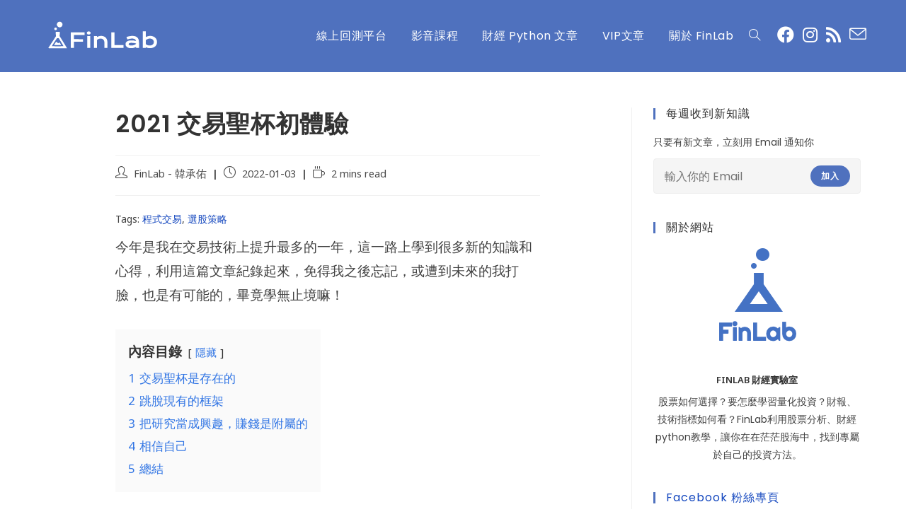

--- FILE ---
content_type: text/html; charset=UTF-8
request_url: https://www.finlab.tw/2021-trading-and-learning/
body_size: 27203
content:
<!DOCTYPE html>
<html class="html" lang="zh-TW" prefix="og: https://ogp.me/ns#">
<head>
	<meta charset="UTF-8">
	<link rel="profile" href="https://gmpg.org/xfn/11">

	<link rel="pingback" href="https://www.finlab.tw/xmlrpc.php">
<meta name="viewport" content="width=device-width, initial-scale=1">
<!-- Search Engine Optimization by Rank Math - https://s.rankmath.com/home -->
<title>2021 交易聖杯初體驗 - FinLab</title>
<meta name="description" content="當然並不是所有人都適合這樣的研究，畢竟並非大家都讀資工系，也不是大家都有時間精力在做研究上。不鼓勵大家都來找尋自己的量化交易聖杯，而是你真的對於研究很有興趣的人，只要在這條路上足夠久（好幾年），相信大部分的人都能找到自己的聖杯，只怕你一兩個月就沒耐心。所以你需要"/>
<meta name="robots" content="follow, index, max-snippet:-1, max-video-preview:-1, max-image-preview:large"/>
<link rel="canonical" href="https://www.finlab.tw/2021-trading-and-learning/" />
<meta property="og:locale" content="zh_TW" />
<meta property="og:type" content="article" />
<meta property="og:title" content="2021 交易聖杯初體驗 - FinLab" />
<meta property="og:description" content="當然並不是所有人都適合這樣的研究，畢竟並非大家都讀資工系，也不是大家都有時間精力在做研究上。不鼓勵大家都來找尋自己的量化交易聖杯，而是你真的對於研究很有興趣的人，只要在這條路上足夠久（好幾年），相信大部分的人都能找到自己的聖杯，只怕你一兩個月就沒耐心。所以你需要" />
<meta property="og:url" content="https://www.finlab.tw/2021-trading-and-learning/" />
<meta property="og:site_name" content="FinLab" />
<meta property="article:publisher" content="https://www.facebook.com/finlab.python" />
<meta property="article:tag" content="程式交易" />
<meta property="article:tag" content="選股策略" />
<meta property="article:section" content="Python新手教學" />
<meta property="og:updated_time" content="2022-06-12T01:04:55+08:00" />
<meta property="fb:app_id" content="250087638998698" />
<meta property="og:image" content="https://www.finlab.tw/wp-content/uploads/2022/01/photo-1527871369852-eb58cb2b54e2-1024x576.jpeg" />
<meta property="og:image:secure_url" content="https://www.finlab.tw/wp-content/uploads/2022/01/photo-1527871369852-eb58cb2b54e2-1024x576.jpeg" />
<meta property="og:image:width" content="1024" />
<meta property="og:image:height" content="576" />
<meta property="og:image:alt" content="交易聖杯" />
<meta property="og:image:type" content="image/jpeg" />
<meta property="article:published_time" content="2022-01-03T07:19:33+08:00" />
<meta property="article:modified_time" content="2022-06-12T01:04:55+08:00" />
<meta name="twitter:card" content="summary_large_image" />
<meta name="twitter:title" content="2021 交易聖杯初體驗 - FinLab" />
<meta name="twitter:description" content="當然並不是所有人都適合這樣的研究，畢竟並非大家都讀資工系，也不是大家都有時間精力在做研究上。不鼓勵大家都來找尋自己的量化交易聖杯，而是你真的對於研究很有興趣的人，只要在這條路上足夠久（好幾年），相信大部分的人都能找到自己的聖杯，只怕你一兩個月就沒耐心。所以你需要" />
<meta name="twitter:image" content="https://www.finlab.tw/wp-content/uploads/2022/01/photo-1527871369852-eb58cb2b54e2-1024x576.jpeg" />
<meta name="twitter:label1" content="Written by" />
<meta name="twitter:data1" content="FinLab - 韓承佑" />
<meta name="twitter:label2" content="Time to read" />
<meta name="twitter:data2" content="Less than a minute" />
<script type="application/ld+json" class="rank-math-schema">{"@context":"https://schema.org","@graph":[{"@type":["FinancialService","Organization"],"@id":"https://www.finlab.tw/#organization","name":"FinLab \u8ca1\u7d93\u5be6\u9a57\u5ba4","url":"https://www.finlab.tw","logo":{"@type":"ImageObject","@id":"https://www.finlab.tw/#logo","url":"https://www.finlab.tw/wp-content/uploads/2020/07/Picture1-4.png","caption":"FinLab \u8ca1\u7d93\u5be6\u9a57\u5ba4","inLanguage":"zh-TW","width":"2002","height":"1166"},"openingHours":["Monday,Tuesday,Wednesday,Thursday,Friday,Saturday,Sunday 09:00-17:00"],"image":{"@id":"https://www.finlab.tw/#logo"}},{"@type":"WebSite","@id":"https://www.finlab.tw/#website","url":"https://www.finlab.tw","name":"FinLab \u8ca1\u7d93\u5be6\u9a57\u5ba4","publisher":{"@id":"https://www.finlab.tw/#organization"},"inLanguage":"zh-TW"},{"@type":"ImageObject","@id":"https://www.finlab.tw/wp-content/uploads/2022/01/photo-1527871369852-eb58cb2b54e2-scaled.jpeg","url":"https://www.finlab.tw/wp-content/uploads/2022/01/photo-1527871369852-eb58cb2b54e2-scaled.jpeg","width":"2560","height":"1441","inLanguage":"zh-TW"},{"@type":"BreadcrumbList","@id":"https://www.finlab.tw/2021-trading-and-learning/#breadcrumb","itemListElement":[{"@type":"ListItem","position":"1","item":{"@id":"https://www.finlab.tw","name":"\u9996\u9801"}},{"@type":"ListItem","position":"2","item":{"@id":"https://www.finlab.tw/category/python%e6%96%b0%e6%89%8b%e6%95%99%e5%ad%b8/","name":"Python\u65b0\u624b\u6559\u5b78"}},{"@type":"ListItem","position":"3","item":{"@id":"https://www.finlab.tw/2021-trading-and-learning/","name":"2021 \u4ea4\u6613\u8056\u676f\u521d\u9ad4\u9a57"}}]},{"@type":"Person","@id":"https://www.finlab.tw/2021-trading-and-learning/#author","name":"FinLab - \u97d3\u627f\u4f51","image":{"@type":"ImageObject","@id":"https://secure.gravatar.com/avatar/0199ab8d8085dd10c9bd416265ccadf1?s=96&amp;d=mm&amp;r=g","url":"https://secure.gravatar.com/avatar/0199ab8d8085dd10c9bd416265ccadf1?s=96&amp;d=mm&amp;r=g","caption":"FinLab - \u97d3\u627f\u4f51","inLanguage":"zh-TW"},"sameAs":["https://linkedin.com/in/cheng-yu-han-4b845aa2"],"worksFor":{"@id":"https://www.finlab.tw/#organization"}},{"@type":"WebPage","@id":"https://www.finlab.tw/2021-trading-and-learning/#webpage","url":"https://www.finlab.tw/2021-trading-and-learning/","name":"2021 \u4ea4\u6613\u8056\u676f\u521d\u9ad4\u9a57 - FinLab","datePublished":"2022-01-03T07:19:33+08:00","dateModified":"2022-06-12T01:04:55+08:00","author":{"@id":"https://www.finlab.tw/2021-trading-and-learning/#author"},"isPartOf":{"@id":"https://www.finlab.tw/#website"},"primaryImageOfPage":{"@id":"https://www.finlab.tw/wp-content/uploads/2022/01/photo-1527871369852-eb58cb2b54e2-scaled.jpeg"},"inLanguage":"zh-TW","breadcrumb":{"@id":"https://www.finlab.tw/2021-trading-and-learning/#breadcrumb"}},{"@type":"Article","headline":"2021 \u4ea4\u6613\u8056\u676f\u521d\u9ad4\u9a57 - FinLab","keywords":"\u4ea4\u6613\u8056\u676f","datePublished":"2022-01-03T07:19:33+08:00","dateModified":"2022-06-12T01:04:55+08:00","author":{"@id":"https://www.finlab.tw/2021-trading-and-learning/#author"},"publisher":{"@id":"https://www.finlab.tw/#organization"},"description":"\u7576\u7136\u4e26\u4e0d\u662f\u6240\u6709\u4eba\u90fd\u9069\u5408\u9019\u6a23\u7684\u7814\u7a76\uff0c\u7562\u7adf\u4e26\u975e\u5927\u5bb6\u90fd\u8b80\u8cc7\u5de5\u7cfb\uff0c\u4e5f\u4e0d\u662f\u5927\u5bb6\u90fd\u6709\u6642\u9593\u7cbe\u529b\u5728\u505a\u7814\u7a76\u4e0a\u3002\u4e0d\u9f13\u52f5\u5927\u5bb6\u90fd\u4f86\u627e\u5c0b\u81ea\u5df1\u7684\u91cf\u5316\u4ea4\u6613\u8056\u676f\uff0c\u800c\u662f\u4f60\u771f\u7684\u5c0d\u65bc\u7814\u7a76\u5f88\u6709\u8208\u8da3\u7684\u4eba\uff0c\u53ea\u8981\u5728\u9019\u689d\u8def\u4e0a\u8db3\u5920\u4e45\uff08\u597d\u5e7e\u5e74\uff09\uff0c\u76f8\u4fe1\u5927\u90e8\u5206\u7684\u4eba\u90fd\u80fd\u627e\u5230\u81ea\u5df1\u7684\u8056\u676f\uff0c\u53ea\u6015\u4f60\u4e00\u5169\u500b\u6708\u5c31\u6c92\u8010\u5fc3\u3002\u6240\u4ee5\u4f60\u9700\u8981","name":"2021 \u4ea4\u6613\u8056\u676f\u521d\u9ad4\u9a57 - FinLab","@id":"https://www.finlab.tw/2021-trading-and-learning/#richSnippet","isPartOf":{"@id":"https://www.finlab.tw/2021-trading-and-learning/#webpage"},"image":{"@id":"https://www.finlab.tw/wp-content/uploads/2022/01/photo-1527871369852-eb58cb2b54e2-scaled.jpeg"},"inLanguage":"zh-TW","mainEntityOfPage":{"@id":"https://www.finlab.tw/2021-trading-and-learning/#webpage"}}]}</script>
<!-- /Rank Math WordPress SEO plugin -->

<link rel='dns-prefetch' href='//www.finlab.tw' />
<link rel='dns-prefetch' href='//fonts.googleapis.com' />
<link rel='dns-prefetch' href='//s.w.org' />
<link rel="alternate" type="application/rss+xml" title="訂閱《FinLab》&raquo; 資訊提供" href="https://www.finlab.tw/feed/" />
<link rel="alternate" type="application/rss+xml" title="訂閱《FinLab》&raquo; 留言的資訊提供" href="https://www.finlab.tw/comments/feed/" />
<link rel="alternate" type="application/rss+xml" title="訂閱《FinLab 》&raquo;〈2021 交易聖杯初體驗〉留言的資訊提供" href="https://www.finlab.tw/2021-trading-and-learning/feed/" />
<script>
window._wpemojiSettings = {"baseUrl":"https:\/\/s.w.org\/images\/core\/emoji\/14.0.0\/72x72\/","ext":".png","svgUrl":"https:\/\/s.w.org\/images\/core\/emoji\/14.0.0\/svg\/","svgExt":".svg","source":{"concatemoji":"https:\/\/www.finlab.tw\/wp-includes\/js\/wp-emoji-release.min.js?ver=6.0.11"}};
/*! This file is auto-generated */
!function(e,a,t){var n,r,o,i=a.createElement("canvas"),p=i.getContext&&i.getContext("2d");function s(e,t){var a=String.fromCharCode,e=(p.clearRect(0,0,i.width,i.height),p.fillText(a.apply(this,e),0,0),i.toDataURL());return p.clearRect(0,0,i.width,i.height),p.fillText(a.apply(this,t),0,0),e===i.toDataURL()}function c(e){var t=a.createElement("script");t.src=e,t.defer=t.type="text/javascript",a.getElementsByTagName("head")[0].appendChild(t)}for(o=Array("flag","emoji"),t.supports={everything:!0,everythingExceptFlag:!0},r=0;r<o.length;r++)t.supports[o[r]]=function(e){if(!p||!p.fillText)return!1;switch(p.textBaseline="top",p.font="600 32px Arial",e){case"flag":return s([127987,65039,8205,9895,65039],[127987,65039,8203,9895,65039])?!1:!s([55356,56826,55356,56819],[55356,56826,8203,55356,56819])&&!s([55356,57332,56128,56423,56128,56418,56128,56421,56128,56430,56128,56423,56128,56447],[55356,57332,8203,56128,56423,8203,56128,56418,8203,56128,56421,8203,56128,56430,8203,56128,56423,8203,56128,56447]);case"emoji":return!s([129777,127995,8205,129778,127999],[129777,127995,8203,129778,127999])}return!1}(o[r]),t.supports.everything=t.supports.everything&&t.supports[o[r]],"flag"!==o[r]&&(t.supports.everythingExceptFlag=t.supports.everythingExceptFlag&&t.supports[o[r]]);t.supports.everythingExceptFlag=t.supports.everythingExceptFlag&&!t.supports.flag,t.DOMReady=!1,t.readyCallback=function(){t.DOMReady=!0},t.supports.everything||(n=function(){t.readyCallback()},a.addEventListener?(a.addEventListener("DOMContentLoaded",n,!1),e.addEventListener("load",n,!1)):(e.attachEvent("onload",n),a.attachEvent("onreadystatechange",function(){"complete"===a.readyState&&t.readyCallback()})),(e=t.source||{}).concatemoji?c(e.concatemoji):e.wpemoji&&e.twemoji&&(c(e.twemoji),c(e.wpemoji)))}(window,document,window._wpemojiSettings);
</script>
<style>
img.wp-smiley,
img.emoji {
	display: inline !important;
	border: none !important;
	box-shadow: none !important;
	height: 1em !important;
	width: 1em !important;
	margin: 0 0.07em !important;
	vertical-align: -0.1em !important;
	background: none !important;
	padding: 0 !important;
}
</style>
	<link rel='stylesheet' id='wp-block-library-css'  href='https://www.finlab.tw/wp-includes/css/dist/block-library/style.min.css?ver=6.0.11' media='all' />
<style id='wp-block-library-inline-css'>
.has-text-align-justify{text-align:justify;}
</style>
<style id='wp-block-library-theme-inline-css'>
.wp-block-audio figcaption{color:#555;font-size:13px;text-align:center}.is-dark-theme .wp-block-audio figcaption{color:hsla(0,0%,100%,.65)}.wp-block-code{border:1px solid #ccc;border-radius:4px;font-family:Menlo,Consolas,monaco,monospace;padding:.8em 1em}.wp-block-embed figcaption{color:#555;font-size:13px;text-align:center}.is-dark-theme .wp-block-embed figcaption{color:hsla(0,0%,100%,.65)}.blocks-gallery-caption{color:#555;font-size:13px;text-align:center}.is-dark-theme .blocks-gallery-caption{color:hsla(0,0%,100%,.65)}.wp-block-image figcaption{color:#555;font-size:13px;text-align:center}.is-dark-theme .wp-block-image figcaption{color:hsla(0,0%,100%,.65)}.wp-block-pullquote{border-top:4px solid;border-bottom:4px solid;margin-bottom:1.75em;color:currentColor}.wp-block-pullquote__citation,.wp-block-pullquote cite,.wp-block-pullquote footer{color:currentColor;text-transform:uppercase;font-size:.8125em;font-style:normal}.wp-block-quote{border-left:.25em solid;margin:0 0 1.75em;padding-left:1em}.wp-block-quote cite,.wp-block-quote footer{color:currentColor;font-size:.8125em;position:relative;font-style:normal}.wp-block-quote.has-text-align-right{border-left:none;border-right:.25em solid;padding-left:0;padding-right:1em}.wp-block-quote.has-text-align-center{border:none;padding-left:0}.wp-block-quote.is-large,.wp-block-quote.is-style-large,.wp-block-quote.is-style-plain{border:none}.wp-block-search .wp-block-search__label{font-weight:700}:where(.wp-block-group.has-background){padding:1.25em 2.375em}.wp-block-separator.has-css-opacity{opacity:.4}.wp-block-separator{border:none;border-bottom:2px solid;margin-left:auto;margin-right:auto}.wp-block-separator.has-alpha-channel-opacity{opacity:1}.wp-block-separator:not(.is-style-wide):not(.is-style-dots){width:100px}.wp-block-separator.has-background:not(.is-style-dots){border-bottom:none;height:1px}.wp-block-separator.has-background:not(.is-style-wide):not(.is-style-dots){height:2px}.wp-block-table thead{border-bottom:3px solid}.wp-block-table tfoot{border-top:3px solid}.wp-block-table td,.wp-block-table th{padding:.5em;border:1px solid;word-break:normal}.wp-block-table figcaption{color:#555;font-size:13px;text-align:center}.is-dark-theme .wp-block-table figcaption{color:hsla(0,0%,100%,.65)}.wp-block-video figcaption{color:#555;font-size:13px;text-align:center}.is-dark-theme .wp-block-video figcaption{color:hsla(0,0%,100%,.65)}.wp-block-template-part.has-background{padding:1.25em 2.375em;margin-top:0;margin-bottom:0}
</style>
<link rel='stylesheet' id='mediaelement-css'  href='https://www.finlab.tw/wp-includes/js/mediaelement/mediaelementplayer-legacy.min.css?ver=4.2.16' media='all' />
<link rel='stylesheet' id='wp-mediaelement-css'  href='https://www.finlab.tw/wp-includes/js/mediaelement/wp-mediaelement.min.css?ver=6.0.11' media='all' />
<style id='global-styles-inline-css'>
body{--wp--preset--color--black: #000000;--wp--preset--color--cyan-bluish-gray: #abb8c3;--wp--preset--color--white: #ffffff;--wp--preset--color--pale-pink: #f78da7;--wp--preset--color--vivid-red: #cf2e2e;--wp--preset--color--luminous-vivid-orange: #ff6900;--wp--preset--color--luminous-vivid-amber: #fcb900;--wp--preset--color--light-green-cyan: #7bdcb5;--wp--preset--color--vivid-green-cyan: #00d084;--wp--preset--color--pale-cyan-blue: #8ed1fc;--wp--preset--color--vivid-cyan-blue: #0693e3;--wp--preset--color--vivid-purple: #9b51e0;--wp--preset--gradient--vivid-cyan-blue-to-vivid-purple: linear-gradient(135deg,rgba(6,147,227,1) 0%,rgb(155,81,224) 100%);--wp--preset--gradient--light-green-cyan-to-vivid-green-cyan: linear-gradient(135deg,rgb(122,220,180) 0%,rgb(0,208,130) 100%);--wp--preset--gradient--luminous-vivid-amber-to-luminous-vivid-orange: linear-gradient(135deg,rgba(252,185,0,1) 0%,rgba(255,105,0,1) 100%);--wp--preset--gradient--luminous-vivid-orange-to-vivid-red: linear-gradient(135deg,rgba(255,105,0,1) 0%,rgb(207,46,46) 100%);--wp--preset--gradient--very-light-gray-to-cyan-bluish-gray: linear-gradient(135deg,rgb(238,238,238) 0%,rgb(169,184,195) 100%);--wp--preset--gradient--cool-to-warm-spectrum: linear-gradient(135deg,rgb(74,234,220) 0%,rgb(151,120,209) 20%,rgb(207,42,186) 40%,rgb(238,44,130) 60%,rgb(251,105,98) 80%,rgb(254,248,76) 100%);--wp--preset--gradient--blush-light-purple: linear-gradient(135deg,rgb(255,206,236) 0%,rgb(152,150,240) 100%);--wp--preset--gradient--blush-bordeaux: linear-gradient(135deg,rgb(254,205,165) 0%,rgb(254,45,45) 50%,rgb(107,0,62) 100%);--wp--preset--gradient--luminous-dusk: linear-gradient(135deg,rgb(255,203,112) 0%,rgb(199,81,192) 50%,rgb(65,88,208) 100%);--wp--preset--gradient--pale-ocean: linear-gradient(135deg,rgb(255,245,203) 0%,rgb(182,227,212) 50%,rgb(51,167,181) 100%);--wp--preset--gradient--electric-grass: linear-gradient(135deg,rgb(202,248,128) 0%,rgb(113,206,126) 100%);--wp--preset--gradient--midnight: linear-gradient(135deg,rgb(2,3,129) 0%,rgb(40,116,252) 100%);--wp--preset--duotone--dark-grayscale: url('#wp-duotone-dark-grayscale');--wp--preset--duotone--grayscale: url('#wp-duotone-grayscale');--wp--preset--duotone--purple-yellow: url('#wp-duotone-purple-yellow');--wp--preset--duotone--blue-red: url('#wp-duotone-blue-red');--wp--preset--duotone--midnight: url('#wp-duotone-midnight');--wp--preset--duotone--magenta-yellow: url('#wp-duotone-magenta-yellow');--wp--preset--duotone--purple-green: url('#wp-duotone-purple-green');--wp--preset--duotone--blue-orange: url('#wp-duotone-blue-orange');--wp--preset--font-size--small: 13px;--wp--preset--font-size--medium: 20px;--wp--preset--font-size--large: 36px;--wp--preset--font-size--x-large: 42px;}.has-black-color{color: var(--wp--preset--color--black) !important;}.has-cyan-bluish-gray-color{color: var(--wp--preset--color--cyan-bluish-gray) !important;}.has-white-color{color: var(--wp--preset--color--white) !important;}.has-pale-pink-color{color: var(--wp--preset--color--pale-pink) !important;}.has-vivid-red-color{color: var(--wp--preset--color--vivid-red) !important;}.has-luminous-vivid-orange-color{color: var(--wp--preset--color--luminous-vivid-orange) !important;}.has-luminous-vivid-amber-color{color: var(--wp--preset--color--luminous-vivid-amber) !important;}.has-light-green-cyan-color{color: var(--wp--preset--color--light-green-cyan) !important;}.has-vivid-green-cyan-color{color: var(--wp--preset--color--vivid-green-cyan) !important;}.has-pale-cyan-blue-color{color: var(--wp--preset--color--pale-cyan-blue) !important;}.has-vivid-cyan-blue-color{color: var(--wp--preset--color--vivid-cyan-blue) !important;}.has-vivid-purple-color{color: var(--wp--preset--color--vivid-purple) !important;}.has-black-background-color{background-color: var(--wp--preset--color--black) !important;}.has-cyan-bluish-gray-background-color{background-color: var(--wp--preset--color--cyan-bluish-gray) !important;}.has-white-background-color{background-color: var(--wp--preset--color--white) !important;}.has-pale-pink-background-color{background-color: var(--wp--preset--color--pale-pink) !important;}.has-vivid-red-background-color{background-color: var(--wp--preset--color--vivid-red) !important;}.has-luminous-vivid-orange-background-color{background-color: var(--wp--preset--color--luminous-vivid-orange) !important;}.has-luminous-vivid-amber-background-color{background-color: var(--wp--preset--color--luminous-vivid-amber) !important;}.has-light-green-cyan-background-color{background-color: var(--wp--preset--color--light-green-cyan) !important;}.has-vivid-green-cyan-background-color{background-color: var(--wp--preset--color--vivid-green-cyan) !important;}.has-pale-cyan-blue-background-color{background-color: var(--wp--preset--color--pale-cyan-blue) !important;}.has-vivid-cyan-blue-background-color{background-color: var(--wp--preset--color--vivid-cyan-blue) !important;}.has-vivid-purple-background-color{background-color: var(--wp--preset--color--vivid-purple) !important;}.has-black-border-color{border-color: var(--wp--preset--color--black) !important;}.has-cyan-bluish-gray-border-color{border-color: var(--wp--preset--color--cyan-bluish-gray) !important;}.has-white-border-color{border-color: var(--wp--preset--color--white) !important;}.has-pale-pink-border-color{border-color: var(--wp--preset--color--pale-pink) !important;}.has-vivid-red-border-color{border-color: var(--wp--preset--color--vivid-red) !important;}.has-luminous-vivid-orange-border-color{border-color: var(--wp--preset--color--luminous-vivid-orange) !important;}.has-luminous-vivid-amber-border-color{border-color: var(--wp--preset--color--luminous-vivid-amber) !important;}.has-light-green-cyan-border-color{border-color: var(--wp--preset--color--light-green-cyan) !important;}.has-vivid-green-cyan-border-color{border-color: var(--wp--preset--color--vivid-green-cyan) !important;}.has-pale-cyan-blue-border-color{border-color: var(--wp--preset--color--pale-cyan-blue) !important;}.has-vivid-cyan-blue-border-color{border-color: var(--wp--preset--color--vivid-cyan-blue) !important;}.has-vivid-purple-border-color{border-color: var(--wp--preset--color--vivid-purple) !important;}.has-vivid-cyan-blue-to-vivid-purple-gradient-background{background: var(--wp--preset--gradient--vivid-cyan-blue-to-vivid-purple) !important;}.has-light-green-cyan-to-vivid-green-cyan-gradient-background{background: var(--wp--preset--gradient--light-green-cyan-to-vivid-green-cyan) !important;}.has-luminous-vivid-amber-to-luminous-vivid-orange-gradient-background{background: var(--wp--preset--gradient--luminous-vivid-amber-to-luminous-vivid-orange) !important;}.has-luminous-vivid-orange-to-vivid-red-gradient-background{background: var(--wp--preset--gradient--luminous-vivid-orange-to-vivid-red) !important;}.has-very-light-gray-to-cyan-bluish-gray-gradient-background{background: var(--wp--preset--gradient--very-light-gray-to-cyan-bluish-gray) !important;}.has-cool-to-warm-spectrum-gradient-background{background: var(--wp--preset--gradient--cool-to-warm-spectrum) !important;}.has-blush-light-purple-gradient-background{background: var(--wp--preset--gradient--blush-light-purple) !important;}.has-blush-bordeaux-gradient-background{background: var(--wp--preset--gradient--blush-bordeaux) !important;}.has-luminous-dusk-gradient-background{background: var(--wp--preset--gradient--luminous-dusk) !important;}.has-pale-ocean-gradient-background{background: var(--wp--preset--gradient--pale-ocean) !important;}.has-electric-grass-gradient-background{background: var(--wp--preset--gradient--electric-grass) !important;}.has-midnight-gradient-background{background: var(--wp--preset--gradient--midnight) !important;}.has-small-font-size{font-size: var(--wp--preset--font-size--small) !important;}.has-medium-font-size{font-size: var(--wp--preset--font-size--medium) !important;}.has-large-font-size{font-size: var(--wp--preset--font-size--large) !important;}.has-x-large-font-size{font-size: var(--wp--preset--font-size--x-large) !important;}
</style>
<link rel='stylesheet' id='font-awesome-css'  href='https://www.finlab.tw/wp-content/themes/oceanwp/assets/fonts/fontawesome/css/all.min.css?ver=5.15.1' media='all' />
<link rel='stylesheet' id='simple-line-icons-css'  href='https://www.finlab.tw/wp-content/themes/oceanwp/assets/css/third/simple-line-icons.min.css?ver=2.4.0' media='all' />
<link rel='stylesheet' id='oceanwp-style-css'  href='https://www.finlab.tw/wp-content/themes/oceanwp/assets/css/style.min.css?ver=3.3.2' media='all' />
<link rel='stylesheet' id='oceanwp-google-font-noto-sans-css'  href='//fonts.googleapis.com/css?family=Noto+Sans%3A100%2C200%2C300%2C400%2C500%2C600%2C700%2C800%2C900%2C100i%2C200i%2C300i%2C400i%2C500i%2C600i%2C700i%2C800i%2C900i&#038;subset=latin&#038;display=swap&#038;ver=6.0.11' media='all' />
<link rel='stylesheet' id='oceanwp-google-font-poppins-css'  href='//fonts.googleapis.com/css?family=Poppins%3A100%2C200%2C300%2C400%2C500%2C600%2C700%2C800%2C900%2C100i%2C200i%2C300i%2C400i%2C500i%2C600i%2C700i%2C800i%2C900i&#038;subset=latin&#038;display=swap&#038;ver=6.0.11' media='all' />
<link rel='stylesheet' id='oceanwp-google-font-josefin-sans-css'  href='//fonts.googleapis.com/css?family=Josefin+Sans%3A100%2C200%2C300%2C400%2C500%2C600%2C700%2C800%2C900%2C100i%2C200i%2C300i%2C400i%2C500i%2C600i%2C700i%2C800i%2C900i&#038;subset=latin&#038;display=swap&#038;ver=6.0.11' media='all' />
<link rel='stylesheet' id='oe-widgets-style-css'  href='https://www.finlab.tw/wp-content/plugins/ocean-extra/assets/css/widgets.css?ver=6.0.11' media='all' />
<link rel='stylesheet' id='jetpack_css-css'  href='https://www.finlab.tw/wp-content/plugins/jetpack/css/jetpack.css?ver=11.0.2' media='all' />
<script src='https://www.finlab.tw/wp-includes/js/jquery/jquery.min.js?ver=3.6.0' id='jquery-core-js'></script>
<script src='https://www.finlab.tw/wp-includes/js/jquery/jquery-migrate.min.js?ver=3.3.2' id='jquery-migrate-js'></script>
<link rel="https://api.w.org/" href="https://www.finlab.tw/wp-json/" /><link rel="alternate" type="application/json" href="https://www.finlab.tw/wp-json/wp/v2/posts/3068" /><link rel="EditURI" type="application/rsd+xml" title="RSD" href="https://www.finlab.tw/xmlrpc.php?rsd" />
<link rel="wlwmanifest" type="application/wlwmanifest+xml" href="https://www.finlab.tw/wp-includes/wlwmanifest.xml" /> 
<meta name="generator" content="WordPress 6.0.11" />
<link rel='shortlink' href='https://wp.me/pca04b-Nu' />
<link rel="alternate" type="application/json+oembed" href="https://www.finlab.tw/wp-json/oembed/1.0/embed?url=https%3A%2F%2Fwww.finlab.tw%2F2021-trading-and-learning%2F" />
<link rel="alternate" type="text/xml+oembed" href="https://www.finlab.tw/wp-json/oembed/1.0/embed?url=https%3A%2F%2Fwww.finlab.tw%2F2021-trading-and-learning%2F&#038;format=xml" />
<!-- Google Tag Manager -->
<script>(function(w,d,s,l,i){w[l]=w[l]||[];w[l].push({'gtm.start':
new Date().getTime(),event:'gtm.js'});var f=d.getElementsByTagName(s)[0],
j=d.createElement(s),dl=l!='dataLayer'?'&l='+l:'';j.async=true;j.src=
'https://www.googletagmanager.com/gtm.js?id='+i+dl;f.parentNode.insertBefore(j,f);
})(window,document,'script','dataLayer','GTM-P4ZD3HG');</script>
<!-- End Google Tag Manager -->

<meta name="facebook-domain-verification" content="ycri1orwugnae4lm4mcvegka4es2cc" /><style>img#wpstats{display:none}</style>
	<link rel="icon" href="https://www.finlab.tw/wp-content/uploads/2020/07/favicon.png" sizes="32x32" />
<link rel="icon" href="https://www.finlab.tw/wp-content/uploads/2020/07/favicon.png" sizes="192x192" />
<link rel="apple-touch-icon" href="https://www.finlab.tw/wp-content/uploads/2020/07/favicon.png" />
<meta name="msapplication-TileImage" content="https://www.finlab.tw/wp-content/uploads/2020/07/favicon.png" />
		<style id="wp-custom-css">
			article:not(.single-page-article){max-width:600px;margin:0 auto}.site-breadcrumbs{position:static;margin-top:0}.single .post-tags{font-size:14px;font-weight:400;margin:0;margin-bottom:10px;text-transform:none}		</style>
		<!-- OceanWP CSS -->
<style type="text/css">
/* General CSS */a:hover,a.light:hover,.theme-heading .text::before,.theme-heading .text::after,#top-bar-content >a:hover,#top-bar-social li.oceanwp-email a:hover,#site-navigation-wrap .dropdown-menu >li >a:hover,#site-header.medium-header #medium-searchform button:hover,.oceanwp-mobile-menu-icon a:hover,.blog-entry.post .blog-entry-header .entry-title a:hover,.blog-entry.post .blog-entry-readmore a:hover,.blog-entry.thumbnail-entry .blog-entry-category a,ul.meta li a:hover,.dropcap,.single nav.post-navigation .nav-links .title,body .related-post-title a:hover,body #wp-calendar caption,body .contact-info-widget.default i,body .contact-info-widget.big-icons i,body .custom-links-widget .oceanwp-custom-links li a:hover,body .custom-links-widget .oceanwp-custom-links li a:hover:before,body .posts-thumbnails-widget li a:hover,body .social-widget li.oceanwp-email a:hover,.comment-author .comment-meta .comment-reply-link,#respond #cancel-comment-reply-link:hover,#footer-widgets .footer-box a:hover,#footer-bottom a:hover,#footer-bottom #footer-bottom-menu a:hover,.sidr a:hover,.sidr-class-dropdown-toggle:hover,.sidr-class-menu-item-has-children.active >a,.sidr-class-menu-item-has-children.active >a >.sidr-class-dropdown-toggle,input[type=checkbox]:checked:before{color:#4f71be}.single nav.post-navigation .nav-links .title .owp-icon use,.blog-entry.post .blog-entry-readmore a:hover .owp-icon use,body .contact-info-widget.default .owp-icon use,body .contact-info-widget.big-icons .owp-icon use{stroke:#4f71be}input[type="button"],input[type="reset"],input[type="submit"],button[type="submit"],.button,#site-navigation-wrap .dropdown-menu >li.btn >a >span,.thumbnail:hover i,.post-quote-content,.omw-modal .omw-close-modal,body .contact-info-widget.big-icons li:hover i,body div.wpforms-container-full .wpforms-form input[type=submit],body div.wpforms-container-full .wpforms-form button[type=submit],body div.wpforms-container-full .wpforms-form .wpforms-page-button{background-color:#4f71be}.thumbnail:hover .link-post-svg-icon{background-color:#4f71be}body .contact-info-widget.big-icons li:hover .owp-icon{background-color:#4f71be}.widget-title{border-color:#4f71be}blockquote{border-color:#4f71be}#searchform-dropdown{border-color:#4f71be}.dropdown-menu .sub-menu{border-color:#4f71be}.blog-entry.large-entry .blog-entry-readmore a:hover{border-color:#4f71be}.oceanwp-newsletter-form-wrap input[type="email"]:focus{border-color:#4f71be}.social-widget li.oceanwp-email a:hover{border-color:#4f71be}#respond #cancel-comment-reply-link:hover{border-color:#4f71be}body .contact-info-widget.big-icons li:hover i{border-color:#4f71be}#footer-widgets .oceanwp-newsletter-form-wrap input[type="email"]:focus{border-color:#4f71be}blockquote,.wp-block-quote{border-left-color:#4f71be}body .contact-info-widget.big-icons li:hover .owp-icon{border-color:#4f71be}input[type="button"]:hover,input[type="reset"]:hover,input[type="submit"]:hover,button[type="submit"]:hover,input[type="button"]:focus,input[type="reset"]:focus,input[type="submit"]:focus,button[type="submit"]:focus,.button:hover,.button:focus,#site-navigation-wrap .dropdown-menu >li.btn >a:hover >span,.post-quote-author,.omw-modal .omw-close-modal:hover,body div.wpforms-container-full .wpforms-form input[type=submit]:hover,body div.wpforms-container-full .wpforms-form button[type=submit]:hover,body div.wpforms-container-full .wpforms-form .wpforms-page-button:hover{background-color:#222222}table th,table td,hr,.content-area,body.content-left-sidebar #content-wrap .content-area,.content-left-sidebar .content-area,#top-bar-wrap,#site-header,#site-header.top-header #search-toggle,.dropdown-menu ul li,.centered-minimal-page-header,.blog-entry.post,.blog-entry.grid-entry .blog-entry-inner,.blog-entry.thumbnail-entry .blog-entry-bottom,.single-post .entry-title,.single .entry-share-wrap .entry-share,.single .entry-share,.single .entry-share ul li a,.single nav.post-navigation,.single nav.post-navigation .nav-links .nav-previous,#author-bio,#author-bio .author-bio-avatar,#author-bio .author-bio-social li a,#related-posts,#comments,.comment-body,#respond #cancel-comment-reply-link,#blog-entries .type-page,.page-numbers a,.page-numbers span:not(.elementor-screen-only),.page-links span,body #wp-calendar caption,body #wp-calendar th,body #wp-calendar tbody,body .contact-info-widget.default i,body .contact-info-widget.big-icons i,body .posts-thumbnails-widget li,body .tagcloud a{border-color:}body .contact-info-widget.big-icons .owp-icon,body .contact-info-widget.default .owp-icon{border-color:}a{color:#1548bf}a .owp-icon use{stroke:#1548bf}a:hover{color:#dd9933}a:hover .owp-icon use{stroke:#dd9933}.separate-layout,.has-parallax-footer.separate-layout #main{background-color:#c6c6c6}.separate-layout .content-area,.separate-layout.content-left-sidebar .content-area,.content-both-sidebars.scs-style .content-area,.separate-layout.content-both-sidebars.ssc-style .content-area,body.separate-blog.separate-layout #blog-entries >*,body.separate-blog.separate-layout .oceanwp-pagination,body.separate-blog.separate-layout .blog-entry.grid-entry .blog-entry-inner{padding:30}.separate-layout.content-full-width .content-area{padding:30 !important}.separate-layout .widget-area .sidebar-box{padding:0}.container{width:1505px}.page-header,.has-transparent-header .page-header{padding:28px 0 28px 0}#scroll-top{border-radius:50px}#scroll-top{background-color:#4f71be}#scroll-top:hover{background-color:#e05038}label,body div.wpforms-container-full .wpforms-form .wpforms-field-label{color:#ffffff}form input[type="text"],form input[type="password"],form input[type="email"],form input[type="url"],form input[type="date"],form input[type="month"],form input[type="time"],form input[type="datetime"],form input[type="datetime-local"],form input[type="week"],form input[type="number"],form input[type="search"],form input[type="tel"],form input[type="color"],form select,form textarea{font-size:16px}body div.wpforms-container-full .wpforms-form input[type=date],body div.wpforms-container-full .wpforms-form input[type=datetime],body div.wpforms-container-full .wpforms-form input[type=datetime-local],body div.wpforms-container-full .wpforms-form input[type=email],body div.wpforms-container-full .wpforms-form input[type=month],body div.wpforms-container-full .wpforms-form input[type=number],body div.wpforms-container-full .wpforms-form input[type=password],body div.wpforms-container-full .wpforms-form input[type=range],body div.wpforms-container-full .wpforms-form input[type=search],body div.wpforms-container-full .wpforms-form input[type=tel],body div.wpforms-container-full .wpforms-form input[type=text],body div.wpforms-container-full .wpforms-form input[type=time],body div.wpforms-container-full .wpforms-form input[type=url],body div.wpforms-container-full .wpforms-form input[type=week],body div.wpforms-container-full .wpforms-form select,body div.wpforms-container-full .wpforms-form textarea{font-size:16px}form input[type="text"],form input[type="password"],form input[type="email"],form input[type="url"],form input[type="date"],form input[type="month"],form input[type="time"],form input[type="datetime"],form input[type="datetime-local"],form input[type="week"],form input[type="number"],form input[type="search"],form input[type="tel"],form input[type="color"],form select,form textarea,.woocommerce .woocommerce-checkout .select2-container--default .select2-selection--single{border-radius:4px}body div.wpforms-container-full .wpforms-form input[type=date],body div.wpforms-container-full .wpforms-form input[type=datetime],body div.wpforms-container-full .wpforms-form input[type=datetime-local],body div.wpforms-container-full .wpforms-form input[type=email],body div.wpforms-container-full .wpforms-form input[type=month],body div.wpforms-container-full .wpforms-form input[type=number],body div.wpforms-container-full .wpforms-form input[type=password],body div.wpforms-container-full .wpforms-form input[type=range],body div.wpforms-container-full .wpforms-form input[type=search],body div.wpforms-container-full .wpforms-form input[type=tel],body div.wpforms-container-full .wpforms-form input[type=text],body div.wpforms-container-full .wpforms-form input[type=time],body div.wpforms-container-full .wpforms-form input[type=url],body div.wpforms-container-full .wpforms-form input[type=week],body div.wpforms-container-full .wpforms-form select,body div.wpforms-container-full .wpforms-form textarea{border-radius:4px}form input[type="text"],form input[type="password"],form input[type="email"],form input[type="url"],form input[type="date"],form input[type="month"],form input[type="time"],form input[type="datetime"],form input[type="datetime-local"],form input[type="week"],form input[type="number"],form input[type="search"],form input[type="tel"],form input[type="color"],form select,form textarea,.select2-container .select2-choice,.woocommerce .woocommerce-checkout .select2-container--default .select2-selection--single{border-color:#eeeeee}body div.wpforms-container-full .wpforms-form input[type=date],body div.wpforms-container-full .wpforms-form input[type=datetime],body div.wpforms-container-full .wpforms-form input[type=datetime-local],body div.wpforms-container-full .wpforms-form input[type=email],body div.wpforms-container-full .wpforms-form input[type=month],body div.wpforms-container-full .wpforms-form input[type=number],body div.wpforms-container-full .wpforms-form input[type=password],body div.wpforms-container-full .wpforms-form input[type=range],body div.wpforms-container-full .wpforms-form input[type=search],body div.wpforms-container-full .wpforms-form input[type=tel],body div.wpforms-container-full .wpforms-form input[type=text],body div.wpforms-container-full .wpforms-form input[type=time],body div.wpforms-container-full .wpforms-form input[type=url],body div.wpforms-container-full .wpforms-form input[type=week],body div.wpforms-container-full .wpforms-form select,body div.wpforms-container-full .wpforms-form textarea{border-color:#eeeeee}form input[type="text"]:focus,form input[type="password"]:focus,form input[type="email"]:focus,form input[type="tel"]:focus,form input[type="url"]:focus,form input[type="search"]:focus,form textarea:focus,.select2-drop-active,.select2-dropdown-open.select2-drop-above .select2-choice,.select2-dropdown-open.select2-drop-above .select2-choices,.select2-drop.select2-drop-above.select2-drop-active,.select2-container-active .select2-choice,.select2-container-active .select2-choices{border-color:#4f71be}body div.wpforms-container-full .wpforms-form input:focus,body div.wpforms-container-full .wpforms-form textarea:focus,body div.wpforms-container-full .wpforms-form select:focus{border-color:#4f71be}form input[type="text"],form input[type="password"],form input[type="email"],form input[type="url"],form input[type="date"],form input[type="month"],form input[type="time"],form input[type="datetime"],form input[type="datetime-local"],form input[type="week"],form input[type="number"],form input[type="search"],form input[type="tel"],form input[type="color"],form select,form textarea,.woocommerce .woocommerce-checkout .select2-container--default .select2-selection--single{background-color:#f5f5f5}body div.wpforms-container-full .wpforms-form input[type=date],body div.wpforms-container-full .wpforms-form input[type=datetime],body div.wpforms-container-full .wpforms-form input[type=datetime-local],body div.wpforms-container-full .wpforms-form input[type=email],body div.wpforms-container-full .wpforms-form input[type=month],body div.wpforms-container-full .wpforms-form input[type=number],body div.wpforms-container-full .wpforms-form input[type=password],body div.wpforms-container-full .wpforms-form input[type=range],body div.wpforms-container-full .wpforms-form input[type=search],body div.wpforms-container-full .wpforms-form input[type=tel],body div.wpforms-container-full .wpforms-form input[type=text],body div.wpforms-container-full .wpforms-form input[type=time],body div.wpforms-container-full .wpforms-form input[type=url],body div.wpforms-container-full .wpforms-form input[type=week],body div.wpforms-container-full .wpforms-form select,body div.wpforms-container-full .wpforms-form textarea{background-color:#f5f5f5}form input[type="text"],form input[type="password"],form input[type="email"],form input[type="url"],form input[type="date"],form input[type="month"],form input[type="time"],form input[type="datetime"],form input[type="datetime-local"],form input[type="week"],form input[type="number"],form input[type="search"],form input[type="tel"],form input[type="color"],form select,form textarea{color:#ffffff}body div.wpforms-container-full .wpforms-form input[type=date],body div.wpforms-container-full .wpforms-form input[type=datetime],body div.wpforms-container-full .wpforms-form input[type=datetime-local],body div.wpforms-container-full .wpforms-form input[type=email],body div.wpforms-container-full .wpforms-form input[type=month],body div.wpforms-container-full .wpforms-form input[type=number],body div.wpforms-container-full .wpforms-form input[type=password],body div.wpforms-container-full .wpforms-form input[type=range],body div.wpforms-container-full .wpforms-form input[type=search],body div.wpforms-container-full .wpforms-form input[type=tel],body div.wpforms-container-full .wpforms-form input[type=text],body div.wpforms-container-full .wpforms-form input[type=time],body div.wpforms-container-full .wpforms-form input[type=url],body div.wpforms-container-full .wpforms-form input[type=week],body div.wpforms-container-full .wpforms-form select,body div.wpforms-container-full .wpforms-form textarea{color:#ffffff}.theme-button,input[type="submit"],button[type="submit"],button,.button,body div.wpforms-container-full .wpforms-form input[type=submit],body div.wpforms-container-full .wpforms-form button[type=submit],body div.wpforms-container-full .wpforms-form .wpforms-page-button{border-radius:30px}body .theme-button,body input[type="submit"],body button[type="submit"],body button,body .button,body div.wpforms-container-full .wpforms-form input[type=submit],body div.wpforms-container-full .wpforms-form button[type=submit],body div.wpforms-container-full .wpforms-form .wpforms-page-button{background-color:#4f71be}body .theme-button:hover,body input[type="submit"]:hover,body button[type="submit"]:hover,body button:hover,body .button:hover,body div.wpforms-container-full .wpforms-form input[type=submit]:hover,body div.wpforms-container-full .wpforms-form input[type=submit]:active,body div.wpforms-container-full .wpforms-form button[type=submit]:hover,body div.wpforms-container-full .wpforms-form button[type=submit]:active,body div.wpforms-container-full .wpforms-form .wpforms-page-button:hover,body div.wpforms-container-full .wpforms-form .wpforms-page-button:active{background-color:#2251bf}/* Blog CSS */.loader-ellips__dot{background-color:#4f71be}.single-post .background-image-page-header .page-header-inner,.single-post .background-image-page-header .site-breadcrumbs{text-align:left}/* Header CSS */#site-logo #site-logo-inner,.oceanwp-social-menu .social-menu-inner,#site-header.full_screen-header .menu-bar-inner,.after-header-content .after-header-content-inner{height:101px}#site-navigation-wrap .dropdown-menu >li >a,.oceanwp-mobile-menu-icon a,.mobile-menu-close,.after-header-content-inner >a{line-height:101px}#site-header,.has-transparent-header .is-sticky #site-header,.has-vh-transparent .is-sticky #site-header.vertical-header,#searchform-header-replace{background-color:#4f71be}#site-header{border-color:rgba(255,255,255,0)}#site-header.has-header-media .overlay-header-media{background-color:rgba(0,0,0,0.5)}#site-logo #site-logo-inner a img,#site-header.center-header #site-navigation-wrap .middle-site-logo a img{max-width:161px}#site-header #site-logo #site-logo-inner a img,#site-header.center-header #site-navigation-wrap .middle-site-logo a img{max-height:80px}#searchform-dropdown input,#icon-searchform-dropdown input{background-color:#000000}.effect-one #site-navigation-wrap .dropdown-menu >li >a.menu-link >span:after,.effect-three #site-navigation-wrap .dropdown-menu >li >a.menu-link >span:after,.effect-five #site-navigation-wrap .dropdown-menu >li >a.menu-link >span:before,.effect-five #site-navigation-wrap .dropdown-menu >li >a.menu-link >span:after,.effect-nine #site-navigation-wrap .dropdown-menu >li >a.menu-link >span:before,.effect-nine #site-navigation-wrap .dropdown-menu >li >a.menu-link >span:after{background-color:#ffffff}.effect-four #site-navigation-wrap .dropdown-menu >li >a.menu-link >span:before,.effect-four #site-navigation-wrap .dropdown-menu >li >a.menu-link >span:after,.effect-seven #site-navigation-wrap .dropdown-menu >li >a.menu-link:hover >span:after,.effect-seven #site-navigation-wrap .dropdown-menu >li.sfHover >a.menu-link >span:after{color:#ffffff}.effect-seven #site-navigation-wrap .dropdown-menu >li >a.menu-link:hover >span:after,.effect-seven #site-navigation-wrap .dropdown-menu >li.sfHover >a.menu-link >span:after{text-shadow:10px 0 #ffffff,-10px 0 #ffffff}#site-navigation-wrap .dropdown-menu >li >a{padding:0 4px}#site-navigation-wrap .dropdown-menu >li >a,.oceanwp-mobile-menu-icon a,#searchform-header-replace-close{color:#ffffff}#site-navigation-wrap .dropdown-menu >li >a .owp-icon use,.oceanwp-mobile-menu-icon a .owp-icon use,#searchform-header-replace-close .owp-icon use{stroke:#ffffff}#site-navigation-wrap .dropdown-menu >li >a:hover,.oceanwp-mobile-menu-icon a:hover,#searchform-header-replace-close:hover{color:#ffffff}#site-navigation-wrap .dropdown-menu >li >a:hover .owp-icon use,.oceanwp-mobile-menu-icon a:hover .owp-icon use,#searchform-header-replace-close:hover .owp-icon use{stroke:#ffffff}#site-navigation-wrap .dropdown-menu >.current-menu-item >a,#site-navigation-wrap .dropdown-menu >.current-menu-ancestor >a,#site-navigation-wrap .dropdown-menu >.current-menu-item >a:hover,#site-navigation-wrap .dropdown-menu >.current-menu-ancestor >a:hover{color:#e0a143}.dropdown-menu .sub-menu{min-width:171px}.dropdown-menu .sub-menu,#searchform-dropdown,.current-shop-items-dropdown{background-color:#4f71be}.dropdown-menu ul li a.menu-link{color:#ffffff}.dropdown-menu ul li a.menu-link .owp-icon use{stroke:#ffffff}.dropdown-menu ul li a.menu-link:hover{color:#4f71be}.dropdown-menu ul li a.menu-link:hover .owp-icon use{stroke:#4f71be}.dropdown-menu ul li a.menu-link:hover{background-color:#f4f4f4}.dropdown-menu ul >.current-menu-item >a.menu-link{color:#dd9933}.dropdown-menu ul >.current-menu-item >a.menu-link{background-color:#ffffff}.navigation li.mega-cat .mega-cat-title{color:#d1d1d1}.navigation li.mega-cat ul li .mega-post-title a{color:#cccccc}.navigation li.mega-cat ul li .mega-post-title a:hover{color:#c4c4c4}.oceanwp-social-menu ul li a,.oceanwp-social-menu .colored ul li a,.oceanwp-social-menu .minimal ul li a,.oceanwp-social-menu .dark ul li a{font-size:24px}.oceanwp-social-menu ul li a .owp-icon,.oceanwp-social-menu .colored ul li a .owp-icon,.oceanwp-social-menu .minimal ul li a .owp-icon,.oceanwp-social-menu .dark ul li a .owp-icon{width:24px;height:24px}.oceanwp-social-menu ul li a{padding:0 0 0 12px}.oceanwp-social-menu.simple-social ul li a{background-color:rgba(255,255,255,0)}.oceanwp-social-menu.simple-social ul li a:hover{background-color:rgba(226,226,226,0)}.oceanwp-social-menu.simple-social ul li a{color:#ffffff}.oceanwp-social-menu.simple-social ul li a .owp-icon use{stroke:#ffffff}/* Top Bar CSS */#top-bar-wrap,.oceanwp-top-bar-sticky{background-color:#4f71be}#top-bar-wrap{border-color:#4f71be}#top-bar-wrap,#top-bar-content strong{color:#ffffff}#top-bar-content a,#top-bar-social-alt a{color:#ffffff}#top-bar-social li a{font-size:15px}/* Footer Bottom CSS */#footer-bottom{padding:20px 0 20px 0}#footer-bottom{background-color:#212121}#footer-bottom,#footer-bottom p{color:#9e9e9e}#footer-bottom a,#footer-bottom #footer-bottom-menu a{color:#2d2d2d}#footer-bottom a:hover,#footer-bottom #footer-bottom-menu a:hover{color:#ffffff}/* Sidebar CSS */.widget-area{background-color:#ffffff}.widget-area{padding:1px 0 0 30px!important}.widget-area .sidebar-box{background-color:#ffffff}/* Typography CSS */body{font-family:Noto Sans;font-size:1.9em;color:#424242}h1,h2,h3,h4,h5,h6,.theme-heading,.widget-title,.oceanwp-widget-recent-posts-title,.comment-reply-title,.entry-title,.sidebar-box .widget-title{font-family:Poppins}h1{font-size:32px}h2{font-family:Noto Sans;font-size:28px}h3{font-family:Noto Sans;font-size:24px}h4{font-family:Noto Sans}#top-bar-content,#top-bar-social-alt{font-family:Poppins}#site-navigation-wrap .dropdown-menu >li >a,#site-header.full_screen-header .fs-dropdown-menu >li >a,#site-header.top-header #site-navigation-wrap .dropdown-menu >li >a,#site-header.center-header #site-navigation-wrap .dropdown-menu >li >a,#site-header.medium-header #site-navigation-wrap .dropdown-menu >li >a,.oceanwp-mobile-menu-icon a{font-family:Poppins;font-size:16px}.dropdown-menu ul li a.menu-link,#site-header.full_screen-header .fs-dropdown-menu ul.sub-menu li a{font-family:Poppins;font-size:16px}.sidr-class-dropdown-menu li a,a.sidr-class-toggle-sidr-close,#mobile-dropdown ul li a,body #mobile-fullscreen ul li a{font-family:Poppins}.page-header .page-header-title,.page-header.background-image-page-header .page-header-title{font-family:Josefin Sans;letter-spacing:1px}.blog-entry.post .blog-entry-header .entry-title a{font-family:Poppins;font-size:20px;line-height:1.2}.single-post .entry-title{font-family:Poppins}.sidebar-box .widget-title{font-family:Poppins;font-size:16px}.sidebar-box,.footer-box{font-family:Poppins;font-size:14px}#footer-widgets .footer-box .widget-title{font-family:Poppins}#footer-bottom #copyright{font-family:Poppins;font-weight:600;font-size:11px;letter-spacing:1px;text-transform:uppercase}#footer-bottom #footer-bottom-menu{font-family:Poppins;font-weight:600;font-size:10px;letter-spacing:1px;text-transform:uppercase}
</style></head>

<body class="post-template-default single single-post postid-3068 single-format-standard wp-custom-logo wp-embed-responsive oceanwp-theme dropdown-mobile default-breakpoint has-sidebar content-right-sidebar post-in-category-python%e6%96%b0%e6%89%8b%e6%95%99%e5%ad%b8 post-in-category-%e6%8a%95%e8%b3%87%e6%96%b0%e6%89%8b page-header-disabled has-breadcrumbs has-blog-grid has-fixed-footer pagination-center elementor-default elementor-kit-314" itemscope="itemscope" itemtype="https://schema.org/Article">

	<!-- Google Tag Manager (noscript) -->
<noscript><iframe src="https://www.googletagmanager.com/ns.html?id=GTM-P4ZD3HG"
height="0" width="0" style="display:none;visibility:hidden"></iframe></noscript>
<!-- End Google Tag Manager (noscript) --><svg xmlns="http://www.w3.org/2000/svg" viewBox="0 0 0 0" width="0" height="0" focusable="false" role="none" style="visibility: hidden; position: absolute; left: -9999px; overflow: hidden;" ><defs><filter id="wp-duotone-dark-grayscale"><feColorMatrix color-interpolation-filters="sRGB" type="matrix" values=" .299 .587 .114 0 0 .299 .587 .114 0 0 .299 .587 .114 0 0 .299 .587 .114 0 0 " /><feComponentTransfer color-interpolation-filters="sRGB" ><feFuncR type="table" tableValues="0 0.49803921568627" /><feFuncG type="table" tableValues="0 0.49803921568627" /><feFuncB type="table" tableValues="0 0.49803921568627" /><feFuncA type="table" tableValues="1 1" /></feComponentTransfer><feComposite in2="SourceGraphic" operator="in" /></filter></defs></svg><svg xmlns="http://www.w3.org/2000/svg" viewBox="0 0 0 0" width="0" height="0" focusable="false" role="none" style="visibility: hidden; position: absolute; left: -9999px; overflow: hidden;" ><defs><filter id="wp-duotone-grayscale"><feColorMatrix color-interpolation-filters="sRGB" type="matrix" values=" .299 .587 .114 0 0 .299 .587 .114 0 0 .299 .587 .114 0 0 .299 .587 .114 0 0 " /><feComponentTransfer color-interpolation-filters="sRGB" ><feFuncR type="table" tableValues="0 1" /><feFuncG type="table" tableValues="0 1" /><feFuncB type="table" tableValues="0 1" /><feFuncA type="table" tableValues="1 1" /></feComponentTransfer><feComposite in2="SourceGraphic" operator="in" /></filter></defs></svg><svg xmlns="http://www.w3.org/2000/svg" viewBox="0 0 0 0" width="0" height="0" focusable="false" role="none" style="visibility: hidden; position: absolute; left: -9999px; overflow: hidden;" ><defs><filter id="wp-duotone-purple-yellow"><feColorMatrix color-interpolation-filters="sRGB" type="matrix" values=" .299 .587 .114 0 0 .299 .587 .114 0 0 .299 .587 .114 0 0 .299 .587 .114 0 0 " /><feComponentTransfer color-interpolation-filters="sRGB" ><feFuncR type="table" tableValues="0.54901960784314 0.98823529411765" /><feFuncG type="table" tableValues="0 1" /><feFuncB type="table" tableValues="0.71764705882353 0.25490196078431" /><feFuncA type="table" tableValues="1 1" /></feComponentTransfer><feComposite in2="SourceGraphic" operator="in" /></filter></defs></svg><svg xmlns="http://www.w3.org/2000/svg" viewBox="0 0 0 0" width="0" height="0" focusable="false" role="none" style="visibility: hidden; position: absolute; left: -9999px; overflow: hidden;" ><defs><filter id="wp-duotone-blue-red"><feColorMatrix color-interpolation-filters="sRGB" type="matrix" values=" .299 .587 .114 0 0 .299 .587 .114 0 0 .299 .587 .114 0 0 .299 .587 .114 0 0 " /><feComponentTransfer color-interpolation-filters="sRGB" ><feFuncR type="table" tableValues="0 1" /><feFuncG type="table" tableValues="0 0.27843137254902" /><feFuncB type="table" tableValues="0.5921568627451 0.27843137254902" /><feFuncA type="table" tableValues="1 1" /></feComponentTransfer><feComposite in2="SourceGraphic" operator="in" /></filter></defs></svg><svg xmlns="http://www.w3.org/2000/svg" viewBox="0 0 0 0" width="0" height="0" focusable="false" role="none" style="visibility: hidden; position: absolute; left: -9999px; overflow: hidden;" ><defs><filter id="wp-duotone-midnight"><feColorMatrix color-interpolation-filters="sRGB" type="matrix" values=" .299 .587 .114 0 0 .299 .587 .114 0 0 .299 .587 .114 0 0 .299 .587 .114 0 0 " /><feComponentTransfer color-interpolation-filters="sRGB" ><feFuncR type="table" tableValues="0 0" /><feFuncG type="table" tableValues="0 0.64705882352941" /><feFuncB type="table" tableValues="0 1" /><feFuncA type="table" tableValues="1 1" /></feComponentTransfer><feComposite in2="SourceGraphic" operator="in" /></filter></defs></svg><svg xmlns="http://www.w3.org/2000/svg" viewBox="0 0 0 0" width="0" height="0" focusable="false" role="none" style="visibility: hidden; position: absolute; left: -9999px; overflow: hidden;" ><defs><filter id="wp-duotone-magenta-yellow"><feColorMatrix color-interpolation-filters="sRGB" type="matrix" values=" .299 .587 .114 0 0 .299 .587 .114 0 0 .299 .587 .114 0 0 .299 .587 .114 0 0 " /><feComponentTransfer color-interpolation-filters="sRGB" ><feFuncR type="table" tableValues="0.78039215686275 1" /><feFuncG type="table" tableValues="0 0.94901960784314" /><feFuncB type="table" tableValues="0.35294117647059 0.47058823529412" /><feFuncA type="table" tableValues="1 1" /></feComponentTransfer><feComposite in2="SourceGraphic" operator="in" /></filter></defs></svg><svg xmlns="http://www.w3.org/2000/svg" viewBox="0 0 0 0" width="0" height="0" focusable="false" role="none" style="visibility: hidden; position: absolute; left: -9999px; overflow: hidden;" ><defs><filter id="wp-duotone-purple-green"><feColorMatrix color-interpolation-filters="sRGB" type="matrix" values=" .299 .587 .114 0 0 .299 .587 .114 0 0 .299 .587 .114 0 0 .299 .587 .114 0 0 " /><feComponentTransfer color-interpolation-filters="sRGB" ><feFuncR type="table" tableValues="0.65098039215686 0.40392156862745" /><feFuncG type="table" tableValues="0 1" /><feFuncB type="table" tableValues="0.44705882352941 0.4" /><feFuncA type="table" tableValues="1 1" /></feComponentTransfer><feComposite in2="SourceGraphic" operator="in" /></filter></defs></svg><svg xmlns="http://www.w3.org/2000/svg" viewBox="0 0 0 0" width="0" height="0" focusable="false" role="none" style="visibility: hidden; position: absolute; left: -9999px; overflow: hidden;" ><defs><filter id="wp-duotone-blue-orange"><feColorMatrix color-interpolation-filters="sRGB" type="matrix" values=" .299 .587 .114 0 0 .299 .587 .114 0 0 .299 .587 .114 0 0 .299 .587 .114 0 0 " /><feComponentTransfer color-interpolation-filters="sRGB" ><feFuncR type="table" tableValues="0.098039215686275 1" /><feFuncG type="table" tableValues="0 0.66274509803922" /><feFuncB type="table" tableValues="0.84705882352941 0.41960784313725" /><feFuncA type="table" tableValues="1 1" /></feComponentTransfer><feComposite in2="SourceGraphic" operator="in" /></filter></defs></svg>
	
	<div id="outer-wrap" class="site clr">

		<a class="skip-link screen-reader-text" href="#main">Skip to content</a>

		
		<div id="wrap" class="clr">

			
			
<header id="site-header" class="minimal-header has-social header-replace effect-four clr" data-height="101" itemscope="itemscope" itemtype="https://schema.org/WPHeader" role="banner">

	
					
			<div id="site-header-inner" class="clr container">

				
				

<div id="site-logo" class="clr" itemscope itemtype="https://schema.org/Brand" >

	
	<div id="site-logo-inner" class="clr">

		<a href="https://www.finlab.tw/" class="custom-logo-link" rel="home"><img src="https://www.finlab.tw/wp-content/uploads/2021/07/logo.svg" class="custom-logo" alt="FinLab" /></a>
	</div><!-- #site-logo-inner -->

	
	
</div><!-- #site-logo -->




<div class="oceanwp-social-menu clr simple-social">

	<div class="social-menu-inner clr">

		
			<ul aria-label="Social links">

				<li class="oceanwp-facebook"><a href="https://www.facebook.com/finlab.python" aria-label="Facebook (opens in a new tab)" target="_blank" rel="noopener noreferrer"><i class=" fab fa-facebook" aria-hidden="true" role="img"></i></a></li><li class="oceanwp-instagram"><a href="https://www.instagram.com/finlab.company/" aria-label="Instagram (opens in a new tab)" target="_blank" rel="noopener noreferrer"><i class=" fab fa-instagram" aria-hidden="true" role="img"></i></a></li><li class="oceanwp-rss"><a href="https://www.finlab.tw/feed" aria-label="RSS (opens in a new tab)" target="_blank" rel="noopener noreferrer"><i class=" fa fa-rss" aria-hidden="true" role="img"></i></a></li><li class="oceanwp-email"><a href="/cdn-cgi/l/email-protection#3117120001030a5817120000010a5d505317120000040a45171208060a17120001030a17120001030a171207050a17120001020a5c171208060a17120001040a5d171205070a525e5c" aria-label="Send email (opens in your application)" target="_self"><i class=" icon-envelope" aria-hidden="true" role="img"></i></a></li>
			</ul>

		
	</div>

</div>
			<div id="site-navigation-wrap" class="no-top-border clr">
			
			
			
			<nav id="site-navigation" class="navigation main-navigation clr" itemscope="itemscope" itemtype="https://schema.org/SiteNavigationElement" role="navigation" >

				<ul id="menu-%e7%9b%ae%e9%8c%84" class="main-menu dropdown-menu sf-menu"><li id="menu-item-4592" class="menu-item menu-item-type-custom menu-item-object-custom menu-item-4592"><a href="https://ai.finlab.tw/strategies" class="menu-link"><span class="text-wrap">線上回測平台</span></a></li><li id="menu-item-4589" class="menu-item menu-item-type-custom menu-item-object-custom menu-item-4589"><a href="https://ai.finlab.tw/courses" class="menu-link"><span class="text-wrap">影音課程</span></a></li><li id="menu-item-1457" class="menu-item menu-item-type-taxonomy menu-item-object-category menu-item-has-children dropdown menu-item-1457"><a href="https://www.finlab.tw/category/%e8%b2%a1%e7%b6%93python%e6%95%99%e5%ad%b8/" class="menu-link"><span class="text-wrap">財經 Python 文章</span></a>
<ul class="sub-menu">
	<li id="menu-item-2569" class="menu-item menu-item-type-taxonomy menu-item-object-category menu-item-2569"><a href="https://www.finlab.tw/category/finlab-youtube/" class="menu-link"><span class="text-wrap">FinLab YouTube</span></a></li>	<li id="menu-item-5084" class="menu-item menu-item-type-taxonomy menu-item-object-category menu-item-5084"><a href="https://www.finlab.tw/category/finlab-%e9%87%8f%e5%8c%96%e5%b9%b3%e5%8f%b0/" class="menu-link"><span class="text-wrap">FinLab 量化平台</span></a></li>	<li id="menu-item-1930" class="menu-item menu-item-type-post_type menu-item-object-post menu-item-1930"><a href="https://www.finlab.tw/%e8%82%a1%e7%a5%a8%e5%85%a5%e9%96%80%e6%87%b6%e4%ba%ba%e5%8c%85/" class="menu-link"><span class="text-wrap">股票入門SOP</span></a></li>	<li id="menu-item-1885" class="menu-item menu-item-type-taxonomy menu-item-object-category current-post-ancestor current-menu-parent current-post-parent menu-item-1885"><a href="https://www.finlab.tw/category/python%e6%96%b0%e6%89%8b%e6%95%99%e5%ad%b8/" class="menu-link"><span class="text-wrap">Python新手教學</span></a></li>	<li id="menu-item-1458" class="menu-item menu-item-type-taxonomy menu-item-object-category menu-item-1458"><a href="https://www.finlab.tw/category/%e5%9f%ba%e6%9c%ac%e9%9d%a2%e5%88%86%e6%9e%90/" class="menu-link"><span class="text-wrap">基本面分析</span></a></li>	<li id="menu-item-1465" class="menu-item menu-item-type-taxonomy menu-item-object-category menu-item-1465"><a href="https://www.finlab.tw/category/%e7%b1%8c%e7%a2%bc%e9%9d%a2/" class="menu-link"><span class="text-wrap">籌碼面</span></a></li>	<li id="menu-item-1462" class="menu-item menu-item-type-taxonomy menu-item-object-category menu-item-1462"><a href="https://www.finlab.tw/category/%e6%8a%80%e8%a1%93%e9%9d%a2/" class="menu-link"><span class="text-wrap">技術面</span></a></li>	<li id="menu-item-5083" class="menu-item menu-item-type-taxonomy menu-item-object-category menu-item-5083"><a href="https://www.finlab.tw/category/%e7%b8%bd%e9%ab%94%e7%b6%93%e6%bf%9f/" class="menu-link"><span class="text-wrap">總體經濟</span></a></li>	<li id="menu-item-5085" class="menu-item menu-item-type-taxonomy menu-item-object-category menu-item-5085"><a href="https://www.finlab.tw/category/%e9%81%b8%e8%82%a1%e7%ad%96%e7%95%a5/" class="menu-link"><span class="text-wrap">選股策略</span></a></li></ul>
</li><li id="menu-item-4145" class="menu-item menu-item-type-taxonomy menu-item-object-category menu-item-4145"><a href="https://www.finlab.tw/category/vip%e9%99%90%e5%ae%9a/" class="menu-link"><span class="text-wrap">VIP文章</span></a></li><li id="menu-item-1306" class="menu-item menu-item-type-post_type menu-item-object-page menu-item-1306"><a href="https://www.finlab.tw/about/" class="menu-link"><span class="text-wrap">關於 FinLab</span></a></li><li class="search-toggle-li" ><a href="javascript:void(0)" class="site-search-toggle search-header-replace-toggle" aria-label="Search website"><i class=" icon-magnifier" aria-hidden="true" role="img"></i></a></li></ul>
<div id="searchform-header-replace" class="header-searchform-wrap clr" >
<form role="search" method="get" action="https://www.finlab.tw/" class="header-searchform">
		<span class="screen-reader-text">Search this website</span>
		<input aria-label="Submit search" type="search" name="s" autocomplete="off" value="" placeholder="Type then hit enter to search..." />
					</form>
	<span id="searchform-header-replace-close" aria-label="Close this search form"><i class=" icon-close" aria-hidden="true" role="img"></i></span>
</div><!-- #searchform-header-replace -->

			</nav><!-- #site-navigation -->

			
			
					</div><!-- #site-navigation-wrap -->
			
		
	
				
	
	<div class="oceanwp-mobile-menu-icon clr mobile-right">

		
		
		
		<a href="#" class="mobile-menu"  aria-label="Mobile Menu">
							<i class="fa fa-bars" aria-hidden="true"></i>
								<span class="oceanwp-text">Menu</span>
				<span class="oceanwp-close-text">Close</span>
						</a>

		
		
		
	</div><!-- #oceanwp-mobile-menu-navbar -->

	

			</div><!-- #site-header-inner -->

			
<div id="mobile-dropdown" class="clr" >

	<nav class="clr has-social" itemscope="itemscope" itemtype="https://schema.org/SiteNavigationElement">

		<ul id="menu-%e7%9b%ae%e9%8c%84-1" class="menu"><li class="menu-item menu-item-type-custom menu-item-object-custom menu-item-4592"><a href="https://ai.finlab.tw/strategies">線上回測平台</a></li>
<li class="menu-item menu-item-type-custom menu-item-object-custom menu-item-4589"><a href="https://ai.finlab.tw/courses">影音課程</a></li>
<li class="menu-item menu-item-type-taxonomy menu-item-object-category menu-item-has-children menu-item-1457"><a href="https://www.finlab.tw/category/%e8%b2%a1%e7%b6%93python%e6%95%99%e5%ad%b8/">財經 Python 文章</a>
<ul class="sub-menu">
	<li class="menu-item menu-item-type-taxonomy menu-item-object-category menu-item-2569"><a href="https://www.finlab.tw/category/finlab-youtube/">FinLab YouTube</a></li>
	<li class="menu-item menu-item-type-taxonomy menu-item-object-category menu-item-5084"><a href="https://www.finlab.tw/category/finlab-%e9%87%8f%e5%8c%96%e5%b9%b3%e5%8f%b0/">FinLab 量化平台</a></li>
	<li class="menu-item menu-item-type-post_type menu-item-object-post menu-item-1930"><a href="https://www.finlab.tw/%e8%82%a1%e7%a5%a8%e5%85%a5%e9%96%80%e6%87%b6%e4%ba%ba%e5%8c%85/">股票入門SOP</a></li>
	<li class="menu-item menu-item-type-taxonomy menu-item-object-category current-post-ancestor current-menu-parent current-post-parent menu-item-1885"><a href="https://www.finlab.tw/category/python%e6%96%b0%e6%89%8b%e6%95%99%e5%ad%b8/">Python新手教學</a></li>
	<li class="menu-item menu-item-type-taxonomy menu-item-object-category menu-item-1458"><a href="https://www.finlab.tw/category/%e5%9f%ba%e6%9c%ac%e9%9d%a2%e5%88%86%e6%9e%90/">基本面分析</a></li>
	<li class="menu-item menu-item-type-taxonomy menu-item-object-category menu-item-1465"><a href="https://www.finlab.tw/category/%e7%b1%8c%e7%a2%bc%e9%9d%a2/">籌碼面</a></li>
	<li class="menu-item menu-item-type-taxonomy menu-item-object-category menu-item-1462"><a href="https://www.finlab.tw/category/%e6%8a%80%e8%a1%93%e9%9d%a2/">技術面</a></li>
	<li class="menu-item menu-item-type-taxonomy menu-item-object-category menu-item-5083"><a href="https://www.finlab.tw/category/%e7%b8%bd%e9%ab%94%e7%b6%93%e6%bf%9f/">總體經濟</a></li>
	<li class="menu-item menu-item-type-taxonomy menu-item-object-category menu-item-5085"><a href="https://www.finlab.tw/category/%e9%81%b8%e8%82%a1%e7%ad%96%e7%95%a5/">選股策略</a></li>
</ul>
</li>
<li class="menu-item menu-item-type-taxonomy menu-item-object-category menu-item-4145"><a href="https://www.finlab.tw/category/vip%e9%99%90%e5%ae%9a/">VIP文章</a></li>
<li class="menu-item menu-item-type-post_type menu-item-object-page menu-item-1306"><a href="https://www.finlab.tw/about/">關於 FinLab</a></li>
<li class="search-toggle-li" ><a href="javascript:void(0)" class="site-search-toggle search-header-replace-toggle" aria-label="Search website"><i class=" icon-magnifier" aria-hidden="true" role="img"></i></a></li></ul>


<div class="oceanwp-social-menu clr simple-social">

	<div class="social-menu-inner clr">

		
			<ul aria-label="Social links">

				<li class="oceanwp-facebook"><a href="https://www.facebook.com/finlab.python" aria-label="Facebook (opens in a new tab)" target="_blank" rel="noopener noreferrer"><i class=" fab fa-facebook" aria-hidden="true" role="img"></i></a></li><li class="oceanwp-instagram"><a href="https://www.instagram.com/finlab.company/" aria-label="Instagram (opens in a new tab)" target="_blank" rel="noopener noreferrer"><i class=" fab fa-instagram" aria-hidden="true" role="img"></i></a></li><li class="oceanwp-rss"><a href="https://www.finlab.tw/feed" aria-label="RSS (opens in a new tab)" target="_blank" rel="noopener noreferrer"><i class=" fa fa-rss" aria-hidden="true" role="img"></i></a></li><li class="oceanwp-email"><a href="/cdn-cgi/l/email-protection#[base64]" aria-label="Send email (opens in your application)" target="_self"><i class=" icon-envelope" aria-hidden="true" role="img"></i></a></li>
			</ul>

		
	</div>

</div>

<div id="mobile-menu-search" class="clr">
	<form aria-label="Search this website" method="get" action="https://www.finlab.tw/" class="mobile-searchform" role="search">
		<input aria-label="Insert search query" value="" class="field" id="ocean-mobile-search-1" type="search" name="s" autocomplete="off" placeholder="Search" />
		<button aria-label="Submit search" type="submit" class="searchform-submit">
			<i class=" icon-magnifier" aria-hidden="true" role="img"></i>		</button>
					</form>
</div><!-- .mobile-menu-search -->

	</nav>

</div>

			
			
		
		
</header><!-- #site-header -->


			
			<main id="main" class="site-main clr"  role="main">

				
	
	<div id="content-wrap" class="container clr">

		
		<div id="primary" class="content-area clr">

			
			<div id="content" class="site-content clr">

				
				
<article id="post-3068">

	

<header class="entry-header clr">
	<h1 class="single-post-title entry-title" itemprop="headline">2021 交易聖杯初體驗</h1><!-- .single-post-title -->
</header><!-- .entry-header -->


<ul class="meta ospm-modern clr">

	
					<li class="meta-author" itemprop="name"><span class="screen-reader-text">Post author:</span><i class=" icon-user" aria-hidden="true" role="img"></i><a href="https://www.finlab.tw/author/user/" title="「FinLab - 韓承佑」的文章" rel="author"  itemprop="author" itemscope="itemscope" itemtype="https://schema.org/Person">FinLab - 韓承佑</a></li>
		
		
		
		
		
		
	
		
					<li class="meta-date" itemprop="datePublished"><span class="screen-reader-text">Post published:</span><i class=" icon-clock" aria-hidden="true" role="img"></i>2022-01-03</li>
		
		
		
		
		
	
		
		
		
		
					<li class="meta-cat"><span class="screen-reader-text">Reading time:</span><i class=" icon-cup" aria-hidden="true" role="img"></i>2 mins read</li>
		
		
	
</ul>

<div class="post-tags clr">
	<span class="owp-tag-text">Tags: </span><a href="https://www.finlab.tw/tag/%e7%a8%8b%e5%bc%8f%e4%ba%a4%e6%98%93/" rel="tag">程式交易</a><span class="owp-sep">,</span> <a href="https://www.finlab.tw/tag/%e9%81%b8%e8%82%a1%e7%ad%96%e7%95%a5/" rel="tag">選股策略</a></div>


<div class="entry-content clr" itemprop="text">
	
<p>今年是我在交易技術上提升最多的一年，這一路上學到很多新的知識和心得，利用這篇文章紀錄起來，免得我之後忘記，或遭到未來的我打臉，也是有可能的，畢竟學無止境嘛！</p>



<div class="lwptoc lwptoc-autoWidth lwptoc-baseItems lwptoc-light lwptoc-notInherit" data-smooth-scroll="1" data-smooth-scroll-offset="24"><div class="lwptoc_i">    <div class="lwptoc_header">
        <b class="lwptoc_title">內容目錄</b>                    <span class="lwptoc_toggle">
                <a href="#" class="lwptoc_toggle_label" data-label="顯示">隱藏</a>
            </span>
            </div>
<div class="lwptoc_items lwptoc_items-visible">
    <div class="lwptoc_itemWrap"><div class="lwptoc_item">    <a href="#jiao_yi_sheng_bei_shi_cun_zai_de">
                    <span class="lwptoc_item_number">1</span>
                <span class="lwptoc_item_label">交易聖杯是存在的</span>
    </a>
    </div><div class="lwptoc_item">    <a href="#tiao_tuo_xian_you_de_kuang_jia">
                    <span class="lwptoc_item_number">2</span>
                <span class="lwptoc_item_label">跳脫現有的框架</span>
    </a>
    </div><div class="lwptoc_item">    <a href="#ba_yan_jiu_dang_cheng_xing_qu_zhuan_qian_shi_fu_shu_de">
                    <span class="lwptoc_item_number">3</span>
                <span class="lwptoc_item_label">把研究當成興趣，賺錢是附屬的</span>
    </a>
    </div><div class="lwptoc_item">    <a href="#xiang_xin_zi_ji">
                    <span class="lwptoc_item_number">4</span>
                <span class="lwptoc_item_label">相信自己</span>
    </a>
    </div><div class="lwptoc_item">    <a href="#zong_jie">
                    <span class="lwptoc_item_number">5</span>
                <span class="lwptoc_item_label">總結</span>
    </a>
    </div></div></div>
</div></div><h2><span id="jiao_yi_sheng_bei_shi_cun_zai_de">交易聖杯是存在的</span></h2>



<p>這標題，大家一定會覺得我根本交易經驗不足，或自大發瘋，怎麼可能有聖杯？怎麼可能永遠賺錢？怎麼可能每年超越大盤？</p>



<p>確實，世界上沒有永遠都在賺錢的策略，但是要是你覺得聖杯是不存在的，那你幹嘛做這麼多研究？花這麼多時間在這裡？為什麼不定期定額投資 ETF 就好了？</p>



<p>聖杯是個雞生蛋、蛋生雞的問題，當你覺得世界上沒有聖杯，讓你產生一絲欣慰，<strong>不是你找不到，而是大家都找不到！</strong>帶著這份安慰，你就可以不用努力，不用做研究，也可以對自己的績效找很多藉口。勉強自己於不喜歡的工作，安逸於穩定的薪水。</p>



<p>但假如你相信聖杯，你才會努力，才會想方設法，才會跳脫一層層框架去尋找，最後找到近似聖杯的績效，那也是很值得了！你會發現，<strong>相信聖杯的心態本身就是一種聖杯</strong>。</p>



<p>今年也見識到了很多神人的績效跟交易方法，並且找到自己高效的策略。聖杯與其說是一個策略，更應該說是一種心法，讓你有毅力產生不同的策略，並且對於交易虧損有合理的認知。</p>



<p>當然每個人都可能有可能可以找到自己的方法，但以一個技術開發者而言，要怎麼樣朝向自己的聖杯邁進？</p>



<h2><span id="tiao_tuo_xian_you_de_kuang_jia">跳脫現有的框架</span></h2>



<p>你是個體，向外延伸的話，有城市、國家、星球、太陽系、宇宙。</p>



<p>工作也是：個人負責簡單的工作，團隊負責任務，公司負責資源調度。每上去一個維度，你所需要的就是不同的思維。</p>



<p>Elon Musk 曾說，為了打造電動車，他們製作了一個機器，為了製作這機器，他們又做了一個機器來製作這個機器。這就是一個思維的躍進，維度的提升。</p>



<p>交易也是一樣，從盯盤看 K 線圖，到製作自動交易的工具，到回測驗證，過擬合驗證，到研發「研發交易策略產生工具」，你在哪一個維度上呢？</p>



<p>你或許會覺得，有必要這樣子？做交易如此有點太極致，催毛求疵？用簡單的方式交易就可以了吧！那當然是對的，<strong>簡單的方法來獲得 20％ 年報酬基本上是可以達到，但是更高的報酬，就仰賴更深的研究</strong>。</p>



<p>以往的回測方式，程式碼改一改，回測跑一跑，這樣的缺點是，你會陷入「改-跑-改-跑」循環，但是策略績效並沒有變好，甚至越改越爛，陷入瓶頸。假如你有上述的瓶頸，就代表你需要跳脫現有框架，重新思考一下 SOP 了！</p>



<p>當初我的 AI 模型就有這樣的缺點，於是今年我設計了一個系統，將所有的程式碼迭代都當成是 hyper-parameter。每一次的調整都不會白費，日後都可以隨時調用，原本程式碼只有 300 行，但是隨著實驗的累計，現在已經到了 5000 行了。可以讓我一次產生非常多種 AI 策略，且績效是倍數般成長。</p>



<p>剛開始你會覺得，這麼耗費心神沒有價值，但當你突破瓶頸，積累的程式碼不停增加新功能，複雜到一定的程度時，策略的爆發力會讓你開眼界！不過一般人才沒這麼多閒工夫，所以你需要…</p>



<h2><span id="ba_yan_jiu_dang_cheng_xing_qu_zhuan_qian_shi_fu_shu_de">把研究當成興趣，賺錢是附屬的</span></h2>



<p>一般人沒那個耐心，光是寫回測驗證的人就寥寥可數，更何況是進行更複雜的工程。說到錢，大家總是想說越快賺到越好。但往往來的快，去的也快。</p>



<p>真正長期將績效做到最好的，往往不是每天看盤，而是每天做研究的人。<strong>績效只是資料科學的技術實力的一種展現</strong>，我非常少操作別人報的明牌，因為這些報酬不但非長久之計，還是我自己能力不足的象徵！</p>



<p>當然並不是所有人都適合這樣的研究，畢竟並非大家都讀資工系，也不是大家都有時間精力在做研究上。不鼓勵大家都來找尋自己的量化交易聖杯，而是你真的對於研究很有興趣的人，只要在這條路上足夠久（好幾年），相信大部分的人都能找到自己的聖杯，只怕你一兩個月就沒耐心。所以你需要</p>



<h2><span id="xiang_xin_zi_ji">相信自己</span></h2>



<p>當你不相信自己，就會開始聽信明牌，就開始找名師，繳學費。開始找各種方法，嘗試各種非量化方法，無所適從。因為沒有一種方法是永遠賺錢的，只要你信心不足，再好的策略也沒用。</p>



<p>就像我當前最好的策略系統，當時上架也是賠的一塌糊塗。當初光研發整整兩個月，興高采烈的上架，發現怎麼一直虧損？才瞭解滑價比想像還嚴重，吃光所有利潤甚至是倒賠！策略運行資金正在歸零中…</p>



<p>當時候我大可下架策略，或是減少策略操作的資金。但我偏不，就是要一邊運行策略，一邊將策略調整好。面對極大的壓力，熬夜修改策略，直到實現獲利。那是我 2021 年壓力最大的兩個月，也是最豐碩的兩個月，只能說沒有信心辦不到！</p>



<p>人生最怕的就是不敢冒險，因為沒風險本身就是一種風險。從法幣貶值，到比特幣暴漲，印證<strong>穩定需要付出的代價，如此高昂</strong>！大家都要有信心去冒點險！</p>



<h2><span id="zong_jie">總結</span></h2>



<p>雖然這些都很空泛，但是 2021 年我學到的東西，這些比較偏向個人開發策略的心法，我從小就是單打獨鬥型的研究人員，所以總結僅代表個人經驗：</p>



<blockquote class="wp-block-quote"><p>跳脫框架 x 持之以恒 x 相信自己</p></blockquote>



<p>簡而言之，假如你想要找量化交易的聖杯，我覺得每個人都有潛力，但可能沒那個毅力，包括我自己也是，要想辦法克服惰性！加油！</p>

</div><!-- .entry -->


	<section id="related-posts" class="clr">

		<h3 class="theme-heading related-posts-title">
			<span class="text">You Might Also Like</span>
		</h3>

		<div class="oceanwp-row clr">

			
			
				
				<article class="related-post clr col span_1_of_2 col-1 post-585 post type-post status-publish format-standard has-post-thumbnail hentry category-48 tag-rsi tag-43 tag-39 entry has-media">

					
						<figure class="related-post-media clr">

							<a href="https://www.finlab.tw/%e5%9d%8a%e9%96%93%e6%b2%92%e5%9c%a8%e6%95%99%e7%9a%84rsi-%e9%81%b8%e8%82%a1%e6%8a%80%e5%b7%a7/" class="related-thumb">

								
									<img src="https://www.finlab.tw/wp-content/uploads/2020/07/RS-270x162.png" alt="坊間沒在教的RSI選股技巧" width="270" height="162" itemprop="image" />

																</a>

						</figure>

					
					<h3 class="related-post-title">
						<a href="https://www.finlab.tw/%e5%9d%8a%e9%96%93%e6%b2%92%e5%9c%a8%e6%95%99%e7%9a%84rsi-%e9%81%b8%e8%82%a1%e6%8a%80%e5%b7%a7/" rel="bookmark">坊間沒在教的RSI選股技巧</a>
					</h3><!-- .related-post-title -->

								
						<time class="published" datetime="2020-07-22T07:05:02+08:00"><i class=" icon-clock" aria-hidden="true" role="img"></i>2020-07-22</time>
						
					
				</article><!-- .related-post -->

				
			
				
				<article class="related-post clr col span_1_of_2 col-2 post-3520 post type-post status-publish format-standard has-post-thumbnail hentry category-ai tag-btc tag-python tag-38 tag-83 tag-43 tag-55 entry has-media">

					
						<figure class="related-post-media clr">

							<a href="https://www.finlab.tw/python-machine-learning-bitcoin-feature-engineering/" class="related-thumb">

								
									<img src="https://www.finlab.tw/wp-content/uploads/2022/05/pexels-photo-187041-270x162.jpeg" alt="機器學習 Python 做比特幣交易，如何找到好的特徵？增進模型的有效工具" width="270" height="162" itemprop="image" />

																</a>

						</figure>

					
					<h3 class="related-post-title">
						<a href="https://www.finlab.tw/python-machine-learning-bitcoin-feature-engineering/" rel="bookmark">機器學習 Python 做比特幣交易，如何找到好的特徵？增進模型的有效工具</a>
					</h3><!-- .related-post-title -->

								
						<time class="published" datetime="2022-05-11T13:30:26+08:00"><i class=" icon-clock" aria-hidden="true" role="img"></i>2022-05-11</time>
						
					
				</article><!-- .related-post -->

				
			
				
				<article class="related-post clr col span_1_of_2 col-1 post-932 post type-post status-publish format-standard has-post-thumbnail hentry category-python tag-python tag-43 tag-22 entry has-media">

					
						<figure class="related-post-media clr">

							<a href="https://www.finlab.tw/low-risk-fft-spy-strategy/" class="related-thumb">

								
									<img src="https://www.finlab.tw/wp-content/uploads/2020/07/big-270x162.png" alt="Python 低風險高報酬投資組合" width="270" height="162" itemprop="image" />

																</a>

						</figure>

					
					<h3 class="related-post-title">
						<a href="https://www.finlab.tw/low-risk-fft-spy-strategy/" rel="bookmark">Python 低風險高報酬投資組合</a>
					</h3><!-- .related-post-title -->

								
						<time class="published" datetime="2020-07-23T07:20:00+08:00"><i class=" icon-clock" aria-hidden="true" role="img"></i>2020-07-23</time>
						
					
				</article><!-- .related-post -->

				
			
				
				<article class="related-post clr col span_1_of_2 col-2 post-6547 post type-post status-publish format-standard has-post-thumbnail hentry category-vip category-finlab- category-python category-13 category-84 category-26 tag-python tag-vip tag-17 tag-43 tag-66 tag-27 tag-55 entry has-media">

					
						<figure class="related-post-media clr">

							<a href="https://www.finlab.tw/%e5%a6%82%e4%bd%95%e5%be%a9%e5%88%bb0056%e9%ab%98%e8%82%a1%e6%81%afetf%ef%bc%8c%e4%b8%a6%e6%89%93%e9%80%a0%e8%b6%85%e8%b6%8a%e5%b8%82%e5%a0%b4%e7%9a%84%e9%80%b2%e9%9a%8e%e7%ad%96%e7%95%a5%ef%bc%81/" class="related-thumb">

								
									<img src="https://www.finlab.tw/wp-content/uploads/2025/03/CleanShot-2025-03-17-at-11.42.27-270x162.png" alt="如何復刻0056高股息ETF，並打造超越市場的進階策略！" width="270" height="162" itemprop="image" />

																</a>

						</figure>

					
					<h3 class="related-post-title">
						<a href="https://www.finlab.tw/%e5%a6%82%e4%bd%95%e5%be%a9%e5%88%bb0056%e9%ab%98%e8%82%a1%e6%81%afetf%ef%bc%8c%e4%b8%a6%e6%89%93%e9%80%a0%e8%b6%85%e8%b6%8a%e5%b8%82%e5%a0%b4%e7%9a%84%e9%80%b2%e9%9a%8e%e7%ad%96%e7%95%a5%ef%bc%81/" rel="bookmark">如何復刻0056高股息ETF，並打造超越市場的進階策略！</a>
					</h3><!-- .related-post-title -->

								
						<time class="published" datetime="2025-03-25T13:09:58+08:00"><i class=" icon-clock" aria-hidden="true" role="img"></i>2025-03-25</time>
						
					
				</article><!-- .related-post -->

				
			
				
				<article class="related-post clr col span_1_of_2 col-1 post-4349 post type-post status-publish format-standard hentry category-finlab- category-26 tag-43 tag-66 tag-728 tag-27 tag-55 entry">

					
					<h3 class="related-post-title">
						<a href="https://www.finlab.tw/auto-trading-fugle/" rel="bookmark">3 行 code 自動輸入帳密 Fugle API &#8211; 全自動交易 Fugle 篇</a>
					</h3><!-- .related-post-title -->

								
						<time class="published" datetime="2022-09-18T20:47:43+08:00"><i class=" icon-clock" aria-hidden="true" role="img"></i>2022-09-18</time>
						
					
				</article><!-- .related-post -->

				
			
				
				<article class="related-post clr col span_1_of_2 col-2 post-834 post type-post status-publish format-standard has-post-thumbnail hentry category-ai tag-machine-learning tag-38 tag-43 tag-55 entry has-media">

					
						<figure class="related-post-media clr">

							<a href="https://www.finlab.tw/%e5%88%a9%e7%94%a8mi-lstm%e9%a0%90%e6%b8%ac%e8%82%a1%e5%83%b9/" class="related-thumb">

								
									<img src="https://www.finlab.tw/wp-content/uploads/2020/07/structure-270x162.jpg" alt="論文導讀：利用MI-LSTM預測股價" width="270" height="162" itemprop="image" />

																</a>

						</figure>

					
					<h3 class="related-post-title">
						<a href="https://www.finlab.tw/%e5%88%a9%e7%94%a8mi-lstm%e9%a0%90%e6%b8%ac%e8%82%a1%e5%83%b9/" rel="bookmark">論文導讀：利用MI-LSTM預測股價</a>
					</h3><!-- .related-post-title -->

								
						<time class="published" datetime="2020-07-22T07:05:39+08:00"><i class=" icon-clock" aria-hidden="true" role="img"></i>2020-07-22</time>
						
					
				</article><!-- .related-post -->

				
			
				
				<article class="related-post clr col span_1_of_2 col-1 post-5850 post type-post status-publish format-standard has-post-thumbnail hentry category-vip category-13 category-47 tag-27 tag-55 entry has-media">

					
						<figure class="related-post-media clr">

							<a href="https://www.finlab.tw/inventory-down/" class="related-thumb">

								
									<img src="https://www.finlab.tw/wp-content/uploads/2023/11/DALL·E-2024-01-01-20.50.18-A-striking-YouTube-thumbnail-design-focusing-on-the-concept-of-a-company-implementing-a-stock-buyback-and-its-impact-on-stock-prices.-The-design-featu-270x162.png" alt="揭秘庫藏股：庫藏股投資策略再優化，股市條件探勘（Part 2）" width="270" height="162" itemprop="image" />

																</a>

						</figure>

					
					<h3 class="related-post-title">
						<a href="https://www.finlab.tw/inventory-down/" rel="bookmark">揭秘庫藏股：庫藏股投資策略再優化，股市條件探勘（Part 2）</a>
					</h3><!-- .related-post-title -->

								
						<time class="published" datetime="2024-01-01T00:31:00+08:00"><i class=" icon-clock" aria-hidden="true" role="img"></i>2024-01-01</time>
						
					
				</article><!-- .related-post -->

				
			
				
				<article class="related-post clr col span_1_of_2 col-2 post-5848 post type-post status-publish format-standard has-post-thumbnail hentry category-84 category-13 category-47 tag-43 tag-27 entry has-media">

					
						<figure class="related-post-media clr">

							<a href="https://www.finlab.tw/inventory-up/" class="related-thumb">

								
									<img src="https://www.finlab.tw/wp-content/uploads/2023/11/80p1vnct-270x162.png" alt="揭秘庫藏股：智慧投資策略與市場動態的完美結合（Part 1）" width="270" height="162" itemprop="image" />

																</a>

						</figure>

					
					<h3 class="related-post-title">
						<a href="https://www.finlab.tw/inventory-up/" rel="bookmark">揭秘庫藏股：智慧投資策略與市場動態的完美結合（Part 1）</a>
					</h3><!-- .related-post-title -->

								
						<time class="published" datetime="2023-12-31T00:31:00+08:00"><i class=" icon-clock" aria-hidden="true" role="img"></i>2023-12-31</time>
						
					
				</article><!-- .related-post -->

				
			
				
				<article class="related-post clr col span_1_of_2 col-1 post-794 post type-post status-publish format-standard has-post-thumbnail hentry category-ai tag-machine-learning tag-python tag-38 tag-43 tag-66 tag-54 entry has-media">

					
						<figure class="related-post-media clr">

							<a href="https://www.finlab.tw/roe%e6%80%8e%e9%ba%bc%e7%9c%8b-%e6%a9%9f%e5%99%a8%e5%ad%b8%e7%bf%92%e5%91%8a%e8%a8%b4%e4%bd%a0/" class="related-thumb">

								
									<img src="https://www.finlab.tw/wp-content/uploads/2020/07/thumbnail-1-5-270x162.png" alt="ROE怎麼看? 機器學習告訴你！" width="270" height="162" itemprop="image" />

																</a>

						</figure>

					
					<h3 class="related-post-title">
						<a href="https://www.finlab.tw/roe%e6%80%8e%e9%ba%bc%e7%9c%8b-%e6%a9%9f%e5%99%a8%e5%ad%b8%e7%bf%92%e5%91%8a%e8%a8%b4%e4%bd%a0/" rel="bookmark">ROE怎麼看? 機器學習告訴你！</a>
					</h3><!-- .related-post-title -->

								
						<time class="published" datetime="2020-07-23T07:05:39+08:00"><i class=" icon-clock" aria-hidden="true" role="img"></i>2020-07-23</time>
						
					
				</article><!-- .related-post -->

				
			
				
				<article class="related-post clr col span_1_of_2 col-2 post-701 post type-post status-publish format-standard has-post-thumbnail hentry category-26 tag-66 tag-27 tag-55 entry has-media">

					
						<figure class="related-post-media clr">

							<a href="https://www.finlab.tw/%e5%9b%9e%e6%b8%ac%e7%b8%be%e6%95%88%e6%aa%a2%e8%a8%8e/" class="related-thumb">

								
									<img src="https://www.finlab.tw/wp-content/uploads/2020/07/eq2-3-270x162.png" alt="如何做回測績效檢討？" width="270" height="162" itemprop="image" />

																</a>

						</figure>

					
					<h3 class="related-post-title">
						<a href="https://www.finlab.tw/%e5%9b%9e%e6%b8%ac%e7%b8%be%e6%95%88%e6%aa%a2%e8%a8%8e/" rel="bookmark">如何做回測績效檢討？</a>
					</h3><!-- .related-post-title -->

								
						<time class="published" datetime="2020-07-22T07:05:22+08:00"><i class=" icon-clock" aria-hidden="true" role="img"></i>2020-07-22</time>
						
					
				</article><!-- .related-post -->

				
			
				
				<article class="related-post clr col span_1_of_2 col-1 post-5834 post type-post status-publish format-standard has-post-thumbnail hentry category-finlab- category-python category-13 category-84 tag-17 tag-43 tag-27 entry has-media">

					
						<figure class="related-post-media clr">

							<a href="https://www.finlab.tw/event-study-usage/" class="related-thumb">

								
									<img src="https://www.finlab.tw/wp-content/uploads/2023/10/canva-photo-editor-8-7-270x162.webp" alt="事件研究法（中）使用事件交易模組" width="270" height="162" itemprop="image" />

																</a>

						</figure>

					
					<h3 class="related-post-title">
						<a href="https://www.finlab.tw/event-study-usage/" rel="bookmark">事件研究法（中）使用事件交易模組</a>
					</h3><!-- .related-post-title -->

								
						<time class="published" datetime="2023-10-31T02:29:00+08:00"><i class=" icon-clock" aria-hidden="true" role="img"></i>2023-10-31</time>
						
					
				</article><!-- .related-post -->

				
			
				
				<article class="related-post clr col span_1_of_2 col-2 post-6065 post type-post status-publish format-standard has-post-thumbnail hentry category-uncategorized tag-python tag-17 tag-43 tag-27 tag-55 entry has-media">

					
						<figure class="related-post-media clr">

							<a href="https://www.finlab.tw/python-taiwan-stock-market-selection/" class="related-thumb">

								
									<img src="https://www.finlab.tw/wp-content/uploads/2024/01/04b54680-486c-4af8-bf9b-20135a3396e0-270x162.webp" alt="台灣股市選股策略 Python 起手勢" width="270" height="162" itemprop="image" />

																</a>

						</figure>

					
					<h3 class="related-post-title">
						<a href="https://www.finlab.tw/python-taiwan-stock-market-selection/" rel="bookmark">台灣股市選股策略 Python 起手勢</a>
					</h3><!-- .related-post-title -->

								
						<time class="published" datetime="2024-01-18T05:36:09+08:00"><i class=" icon-clock" aria-hidden="true" role="img"></i>2024-01-18</time>
						
					
				</article><!-- .related-post -->

				
			
		</div><!-- .oceanwp-row -->

	</section><!-- .related-posts -->





<section id="author-bio" class="clr">

	<div id="author-bio-inner">

		<div class="author-bio-avatar">

			<a href="https://www.finlab.tw/author/user/" title="Visit author page" rel="author" >
				<img alt='Post author avatar' src='https://secure.gravatar.com/avatar/0199ab8d8085dd10c9bd416265ccadf1?s=100&#038;d=mm&#038;r=g' srcset='https://secure.gravatar.com/avatar/0199ab8d8085dd10c9bd416265ccadf1?s=200&#038;d=mm&#038;r=g 2x' class='avatar avatar-100 photo' height='100' width='100' loading='lazy'/>			</a>

		</div><!-- .author-bio-avatar -->

		<div class="author-bio-content clr">

			<h3 class="author-bio-title">
				<a href="https://www.finlab.tw/author/user/" title="Visit author page">
					FinLab - 韓承佑				</a>
			</h3><!-- .author-bio-title -->

			
				<div class="author-bio-description clr">
					嗨大家好，我是韓承佑，FinLab創辦人，畢業於巴黎薩克雷大學資工博士，目前擔任臺灣量化交易協會 學術顧問、台北商業大學 創新育成中心 創業技術顧問與上市科技公司 量化交易顧問。當初，我喜歡寫程式、無意間因為軟體比賽接觸Fintech，從此開始了財經跟程式的學習之路。我們成立 FinLab 量化投資部落格，用自己研發的軟體，對台灣股市做大量快速的實驗。希望可以在量化投資的路上，當大家的「武器製造商」！				</div><!-- author-bio-description -->

			
		</div>

	</div><!-- #author-bio-inner -->

</section><!-- #author-bio -->


<div id="disqus_thread"></div>

</article>

				
			</div><!-- #content -->

			
		</div><!-- #primary -->

		

<aside id="right-sidebar" class="sidebar-container widget-area sidebar-primary" itemscope="itemscope" itemtype="https://schema.org/WPSideBar" role="complementary" aria-label="Primary Sidebar">

	
	<div id="right-sidebar-inner" class="clr">

		<div id="ocean_mailchimp-1" class="sidebar-box widget-oceanwp-mailchimp mailchimp-widget clr"><h4 class="widget-title">每週收到新知識</h4>
			<div class="oceanwp-newsletter-form clr">

				<div class="oceanwp-newsletter-form-wrap">

					
						<div class="oceanwp-mail-text">只要有新文章，立刻用 Email 通知你</div>

					
					<form action="" method="post" id="mc-embedded-subscribe-form" name="mc-embedded-subscribe-form" class="validate" target="_blank" novalidate>

						<div class="email-wrap elem-wrap">
							<input aria-label="Enter your email address to subscribe" type="email" placeholder="輸入你的 Email" onfocus="if (this.value == this.defaultValue)this.value = '';" onblur="if (this.value == '')this.value = this.defaultValue;" name="EMAIL" class="required email">

															<button aria-label="Submit email address" type="submit" value="" name="subscribe" class="button">
									加入								</button>
													</div>
						<span class="email-err err-msg req" style="display:none;">Email is required</span>
						<span class="email-err err-msg not-valid" style="display:none;">Email is not valid</span>

						
						<div class="success res-msg" style="display:none;">Thanks for your subscription.</div>
						<div class="failed  res-msg" style="display:none;">Failed to subscribe, please contact admin.</div>
					</form>

				</div><!--.oceanwp-newsletter-form-wrap-->

			</div><!-- .oceanwp-newsletter-form -->

			</div><div id="ocean_about_me-1" class="sidebar-box widget-oceanwp-about-me about-me-widget clr"><h4 class="widget-title">關於網站</h4>
				<div class="oceanwp-about-me">

					<div class="oceanwp-about-me-avatar clr">

													<img src="/wp-content/uploads/2020/07/finlab.png" alt="關於網站" />
													<h3 class="oceanwp-about-me-name">FinLab 財經實驗室</h3>
						
					</div><!-- .oceanwp-about-me-avatar -->

											<div class="oceanwp-about-me-text clr">股票如何選擇？要怎麼學習量化投資？財報、技術指標如何看？FinLab利用股票分析、財經python教學，讓你在在茫茫股海中，找到專屬於自己的投資方法。</div>
					
						<ul class="oceanwp-about-me-social style-dark">
							
						</ul>

					
				</div>

			</div><div id="ocean_facebook-5" class="sidebar-box widget_facebook_likebox clr"><h4 class="widget-title"><a href="https://www.facebook.com/finlab.python/">Facebook 粉絲專頁</a></h4>
			<iframe src="https://www.facebook.com/plugins/likebox.php?href=https%3A%2F%2Fwww.facebook.com%2Ffinlab.python%2F&#038;width=300&#038;height=220&#038;colorscheme=light&#038;show_faces=true&#038;stream=false&#038;show_border=true&#038;header=false&#038;force_wall=false&#038;locale=zh_TW" scrolling="no" frameborder="0" style="border: none; overflow: hidden; width: 300px;  height: 220px; background: #fff"></iframe>
									</div><div id="ocean_social-8" class="sidebar-box widget-oceanwp-social social-widget clr"><h4 class="widget-title">FinLab YouTube 頻道</h4>
				<ul class="oceanwp-social-icons no-transition style-colored">
					<li class="oceanwp-youtube"><a href="https://www.youtube.com/channel/UC3j1PzPrTZ-iJhSL1-3A3lw" aria-label="Youtube"  style="height:我們在2021年新開設了YouTube頻道囉！請大家多多訂閱支持我們做更多更豐富的內容！;width:我們在2021年新開設了YouTube頻道囉！請大家多多訂閱支持我們做更多更豐富的內容！;line-height:我們在2021年新開設了YouTube頻道囉！請大家多多訂閱支持我們做更多更豐富的內容！;" target="_blank" rel="noopener noreferrer"><i class=" fab fa-youtube" aria-hidden="true" role="img"></i></a><span class="screen-reader-text">Opens in a new tab</span></li>				</ul>

				
			
		
			</div><div id="ocean_recent_posts-4" class="sidebar-box widget-oceanwp-recent-posts recent-posts-widget clr"><h4 class="widget-title">近期文章</h4>
				<ul class="oceanwp-recent-posts clr">

					
							<li class="clr">

																	<a href="https://www.finlab.tw/alpha-arena-%e8%83%8c%e5%be%8c%e7%9a%84%e6%8a%80%e8%a1%93%e8%a7%a3%e6%9e%90%e3%80%81%e7%bc%ba%e9%99%b7%e8%88%87%e6%bd%9b%e5%8a%9b/" title="Alpha Arena 背後的技術解析、缺陷與潛力" class="recent-posts-thumbnail">
										<img width="150" height="150" src="https://www.finlab.tw/wp-content/uploads/2025/11/571198548_1347439940073964_867643780288881174_n-150x150.jpg" class="attachment-thumbnail size-thumbnail wp-post-image" alt="Alpha Arena 背後的技術解析、缺陷與潛力" loading="lazy" itemprop="image" srcset="https://www.finlab.tw/wp-content/uploads/2025/11/571198548_1347439940073964_867643780288881174_n-150x150.jpg 150w, https://www.finlab.tw/wp-content/uploads/2025/11/571198548_1347439940073964_867643780288881174_n-600x600.jpg 600w" sizes="(max-width: 150px) 100vw, 150px" title="Alpha Arena 背後的技術解析、缺陷與潛力 1">
										<span class="overlay"></span>
									</a>
								
								<div class="recent-posts-details clr">

									<div class="recent-posts-details-inner clr">

										<a href="https://www.finlab.tw/alpha-arena-%e8%83%8c%e5%be%8c%e7%9a%84%e6%8a%80%e8%a1%93%e8%a7%a3%e6%9e%90%e3%80%81%e7%bc%ba%e9%99%b7%e8%88%87%e6%bd%9b%e5%8a%9b/" class="recent-posts-title">Alpha Arena 背後的技術解析、缺陷與潛力</a>

										<div class="recent-posts-info clr">
											<div class="recent-posts-date">2025-11-05<span class="sep">/</span></div>
											<div class="recent-posts-comments"><a href="https://www.finlab.tw/alpha-arena-%e8%83%8c%e5%be%8c%e7%9a%84%e6%8a%80%e8%a1%93%e8%a7%a3%e6%9e%90%e3%80%81%e7%bc%ba%e9%99%b7%e8%88%87%e6%bd%9b%e5%8a%9b/#respond"><span class="dsq-postid" data-dsqidentifier="6730 https://www.finlab.tw/?p=6730">0 Comments</span></a></div>
										</div>

									</div>

								</div>

							</li>

						
							<li class="clr">

																	<a href="https://www.finlab.tw/factor_analysis_3_factor/" title="把「靈感」煉成「因子」：從感覺到證據的逆襲" class="recent-posts-thumbnail">
										<img width="150" height="150" src="https://www.finlab.tw/wp-content/uploads/2025/08/image-150x150.png" class="attachment-thumbnail size-thumbnail wp-post-image" alt="把「靈感」煉成「因子」：從感覺到證據的逆襲" loading="lazy" itemprop="image" srcset="https://www.finlab.tw/wp-content/uploads/2025/08/image-150x150.png 150w, https://www.finlab.tw/wp-content/uploads/2025/08/image-600x600.png 600w" sizes="(max-width: 150px) 100vw, 150px" title="把「靈感」煉成「因子」：從感覺到證據的逆襲 2">
										<span class="overlay"></span>
									</a>
								
								<div class="recent-posts-details clr">

									<div class="recent-posts-details-inner clr">

										<a href="https://www.finlab.tw/factor_analysis_3_factor/" class="recent-posts-title">把「靈感」煉成「因子」：從感覺到證據的逆襲</a>

										<div class="recent-posts-info clr">
											<div class="recent-posts-date">2025-08-22<span class="sep">/</span></div>
											<div class="recent-posts-comments"><a href="https://www.finlab.tw/factor_analysis_3_factor/#respond"><span class="dsq-postid" data-dsqidentifier="6685 https://www.finlab.tw/?p=6685">0 Comments</span></a></div>
										</div>

									</div>

								</div>

							</li>

						
							<li class="clr">

																	<a href="https://www.finlab.tw/%e5%be%a9%e5%88%bb%e8%88%87%e5%84%aa%e5%8c%96-00900-%ef%bc%9a%e4%bd%bf%e7%94%a8-ic-decay-%e5%84%aa%e5%8c%96%e9%ab%98%e8%82%a1%e6%81%af%e7%ad%96%e7%95%a5%e6%88%90%e3%80%8c%e9%95%b7%e8%b7%91%e8%bb%8d/" title="復刻與優化 00900 ：使用 IC Decay 優化高股息策略成「長跑軍火庫」" class="recent-posts-thumbnail">
										<img width="150" height="150" src="https://www.finlab.tw/wp-content/uploads/2025/05/CleanShot-2025-05-22-at-10.03.35@2x-150x150.png" class="attachment-thumbnail size-thumbnail wp-post-image" alt="復刻與優化 00900 ：使用 IC Decay 優化高股息策略成「長跑軍火庫」" loading="lazy" itemprop="image" srcset="https://www.finlab.tw/wp-content/uploads/2025/05/CleanShot-2025-05-22-at-10.03.35@2x-150x150.png 150w, https://www.finlab.tw/wp-content/uploads/2025/05/CleanShot-2025-05-22-at-10.03.35@2x-600x600.png 600w" sizes="(max-width: 150px) 100vw, 150px" title="復刻與優化 00900 ：使用 IC Decay 優化高股息策略成「長跑軍火庫」 3">
										<span class="overlay"></span>
									</a>
								
								<div class="recent-posts-details clr">

									<div class="recent-posts-details-inner clr">

										<a href="https://www.finlab.tw/%e5%be%a9%e5%88%bb%e8%88%87%e5%84%aa%e5%8c%96-00900-%ef%bc%9a%e4%bd%bf%e7%94%a8-ic-decay-%e5%84%aa%e5%8c%96%e9%ab%98%e8%82%a1%e6%81%af%e7%ad%96%e7%95%a5%e6%88%90%e3%80%8c%e9%95%b7%e8%b7%91%e8%bb%8d/" class="recent-posts-title">復刻與優化 00900 ：使用 IC Decay 優化高股息策略成「長跑軍火庫」</a>

										<div class="recent-posts-info clr">
											<div class="recent-posts-date">2025-06-03<span class="sep">/</span></div>
											<div class="recent-posts-comments"><a href="https://www.finlab.tw/%e5%be%a9%e5%88%bb%e8%88%87%e5%84%aa%e5%8c%96-00900-%ef%bc%9a%e4%bd%bf%e7%94%a8-ic-decay-%e5%84%aa%e5%8c%96%e9%ab%98%e8%82%a1%e6%81%af%e7%ad%96%e7%95%a5%e6%88%90%e3%80%8c%e9%95%b7%e8%b7%91%e8%bb%8d/#respond"><span class="dsq-postid" data-dsqidentifier="6620 https://www.finlab.tw/?p=6620">0 Comments</span></a></div>
										</div>

									</div>

								</div>

							</li>

						
					
				</ul>

				
			</div><div id="categories-6" class="sidebar-box widget_categories clr"><h4 class="widget-title">文章分類</h4>
			<ul>
					<li class="cat-item cat-item-35"><a href="https://www.finlab.tw/category/ai%e7%9c%8b%e8%82%a1%e7%a5%a8/">AI看股票</a> <span class="cat-count-span">(22)</span>
</li>
	<li class="cat-item cat-item-109"><a href="https://www.finlab.tw/category/finlab-youtube/">FinLab YouTube</a> <span class="cat-count-span">(7)</span>
</li>
	<li class="cat-item cat-item-286"><a href="https://www.finlab.tw/category/finlab-%e9%87%8f%e5%8c%96%e5%b9%b3%e5%8f%b0/">FinLab 量化平台</a> <span class="cat-count-span">(66)</span>
</li>
	<li class="cat-item cat-item-100"><a href="https://www.finlab.tw/category/python%e6%96%b0%e6%89%8b%e6%95%99%e5%ad%b8/">Python新手教學</a> <span class="cat-count-span">(64)</span>
</li>
	<li class="cat-item cat-item-75"><a href="https://www.finlab.tw/category/python%e8%b2%a1%e7%b6%93/">PYTHON財經</a> <span class="cat-count-span">(33)</span>
</li>
	<li class="cat-item cat-item-1"><a href="https://www.finlab.tw/category/uncategorized/">Uncategorized</a> <span class="cat-count-span">(9)</span>
</li>
	<li class="cat-item cat-item-650"><a href="https://www.finlab.tw/category/vip%e9%99%90%e5%ae%9a/">VIP文章</a> <span class="cat-count-span">(39)</span>
</li>
	<li class="cat-item cat-item-81"><a href="https://www.finlab.tw/category/%e5%8a%a0%e5%af%86%e8%b2%a8%e5%b9%a3/">加密貨幣</a> <span class="cat-count-span">(19)</span>
</li>
	<li class="cat-item cat-item-13"><a href="https://www.finlab.tw/category/%e5%9f%ba%e6%9c%ac%e9%9d%a2%e5%88%86%e6%9e%90/">基本面分析</a> <span class="cat-count-span">(38)</span>
</li>
	<li class="cat-item cat-item-20"><a href="https://www.finlab.tw/category/%e5%a4%a7%e7%9b%a4%e6%bc%b2%e8%b7%8c/">大盤漲跌</a> <span class="cat-count-span">(12)</span>
</li>
	<li class="cat-item cat-item-77"><a href="https://www.finlab.tw/category/%e5%af%a6%e5%83%b9%e7%99%bb%e5%85%a5/">實價登入</a> <span class="cat-count-span">(3)</span>
</li>
	<li class="cat-item cat-item-48"><a href="https://www.finlab.tw/category/%e6%8a%80%e8%a1%93%e9%9d%a2/">技術面</a> <span class="cat-count-span">(30)</span>
</li>
	<li class="cat-item cat-item-110"><a href="https://www.finlab.tw/category/%e6%8a%95%e8%b3%87%e6%96%b0%e6%89%8b/">投資新手</a> <span class="cat-count-span">(21)</span>
</li>
	<li class="cat-item cat-item-67"><a href="https://www.finlab.tw/category/%e7%94%9f%e7%94%a2%e5%8a%9b/">生產力</a> <span class="cat-count-span">(22)</span>
</li>
	<li class="cat-item cat-item-47"><a href="https://www.finlab.tw/category/%e7%b1%8c%e7%a2%bc%e9%9d%a2/">籌碼面</a> <span class="cat-count-span">(15)</span>
</li>
	<li class="cat-item cat-item-763"><a href="https://www.finlab.tw/category/%e7%b8%bd%e9%ab%94%e7%b6%93%e6%bf%9f/">總體經濟</a> <span class="cat-count-span">(6)</span>
</li>
	<li class="cat-item cat-item-84"><a href="https://www.finlab.tw/category/%e8%82%a1%e7%a5%a8%e7%ad%96%e7%95%a5/">股票策略</a> <span class="cat-count-span">(48)</span>
</li>
	<li class="cat-item cat-item-16"><a href="https://www.finlab.tw/category/%e8%b2%a1%e5%a0%b1%e7%8b%97%e5%88%86%e6%9e%90/">財報狗分析</a> <span class="cat-count-span">(5)</span>
</li>
	<li class="cat-item cat-item-41"><a href="https://www.finlab.tw/category/%e8%b2%a1%e7%b6%93python%e6%95%99%e5%ad%b8/">財經PYTHON教學</a> <span class="cat-count-span">(57)</span>
</li>
	<li class="cat-item cat-item-26"><a href="https://www.finlab.tw/category/%e9%81%b8%e8%82%a1%e7%ad%96%e7%95%a5/">選股策略</a> <span class="cat-count-span">(57)</span>
</li>
	<li class="cat-item cat-item-105"><a href="https://www.finlab.tw/category/%e9%87%8f%e5%ad%90%e9%9b%bb%e8%85%a6/">量子電腦</a> <span class="cat-count-span">(1)</span>
</li>
			</ul>

			</div><div id="media_image-4" class="sidebar-box widget_media_image clr"><h4 class="widget-title">Python 理財入門課程</h4><a href="https://hahow.in/cr/python-finance" target="_blank" rel="noopener"><img width="300" height="168" src="https://www.finlab.tw/wp-content/uploads/2020/07/course4-e1595443500608.png" class="image wp-image-1474  attachment-medium size-medium" alt="" loading="lazy" style="max-width: 100%; height: auto;" title="Python 理財入門課程" /></a></div><div id="media_image-6" class="sidebar-box widget_media_image clr"><h4 class="widget-title">Python 理財進階課程</h4><a href="https://hahow.in/cr/finlab-ml" target="_blank" rel="noopener"><img class="image " src="https://hahow-production.imgix.net/5c8e69c88d1cc80020953710?w=300&#038;auto=format&#038;s=751c391c505726f819943272548b154f" alt="" width="300" height="186" /></a></div><div id="media_image-10" class="sidebar-box widget_media_image clr"><h4 class="widget-title">Python 加密貨幣實戰課程</h4><a href="https://hahow.in/cr/crypto-python"><img width="300" height="169" src="https://www.finlab.tw/wp-content/uploads/2021/01/Picture5-300x169.png" class="image wp-image-2545  attachment-medium size-medium" alt="" loading="lazy" style="max-width: 100%; height: auto;" srcset="https://www.finlab.tw/wp-content/uploads/2021/01/Picture5-300x169.png 300w, https://www.finlab.tw/wp-content/uploads/2021/01/Picture5-1024x576.png 1024w, https://www.finlab.tw/wp-content/uploads/2021/01/Picture5-768x432.png 768w, https://www.finlab.tw/wp-content/uploads/2021/01/Picture5-1536x864.png 1536w, https://www.finlab.tw/wp-content/uploads/2021/01/Picture5.png 1999w" sizes="(max-width: 300px) 100vw, 300px" /></a></div>
	</div><!-- #sidebar-inner -->

	
</aside><!-- #right-sidebar -->


	</div><!-- #content-wrap -->

	

	</main><!-- #main -->

	
	
	
		
<footer id="footer" class="site-footer" itemscope="itemscope" itemtype="https://schema.org/WPFooter" role="contentinfo">

	
	<div id="footer-inner" class="clr">

		

<div id="footer-widgets" class="oceanwp-row clr">

	
	<div class="footer-widgets-inner container">

					<div class="footer-box span_1_of_4 col col-1">
				<div id="media_image-8" class="footer-widget widget_media_image clr"><a href="http://34.96.136.135/"><img width="300" height="171" src="https://www.finlab.tw/wp-content/uploads/2020/07/finlabBlogLogoNew-300x171.png" class="image wp-image-1580  attachment-medium size-medium" alt="" loading="lazy" style="max-width: 100%; height: auto;" srcset="https://www.finlab.tw/wp-content/uploads/2020/07/finlabBlogLogoNew-300x171.png 300w, https://www.finlab.tw/wp-content/uploads/2020/07/finlabBlogLogoNew.png 558w" sizes="(max-width: 300px) 100vw, 300px" /></a></div><div id="nav_menu-5" class="footer-widget widget_nav_menu clr"><h4 class="widget-title">主目錄</h4><div class="menu-%e7%9b%ae%e9%8c%84-container"><ul id="menu-%e7%9b%ae%e9%8c%84-2" class="menu"><li class="menu-item menu-item-type-custom menu-item-object-custom menu-item-4592"><a href="https://ai.finlab.tw/strategies">線上回測平台</a></li>
<li class="menu-item menu-item-type-custom menu-item-object-custom menu-item-4589"><a href="https://ai.finlab.tw/courses">影音課程</a></li>
<li class="menu-item menu-item-type-taxonomy menu-item-object-category menu-item-has-children menu-item-1457"><a href="https://www.finlab.tw/category/%e8%b2%a1%e7%b6%93python%e6%95%99%e5%ad%b8/">財經 Python 文章</a>
<ul class="sub-menu">
	<li class="menu-item menu-item-type-taxonomy menu-item-object-category menu-item-2569"><a href="https://www.finlab.tw/category/finlab-youtube/">FinLab YouTube</a></li>
	<li class="menu-item menu-item-type-taxonomy menu-item-object-category menu-item-5084"><a href="https://www.finlab.tw/category/finlab-%e9%87%8f%e5%8c%96%e5%b9%b3%e5%8f%b0/">FinLab 量化平台</a></li>
	<li class="menu-item menu-item-type-post_type menu-item-object-post menu-item-1930"><a href="https://www.finlab.tw/%e8%82%a1%e7%a5%a8%e5%85%a5%e9%96%80%e6%87%b6%e4%ba%ba%e5%8c%85/">股票入門SOP</a></li>
	<li class="menu-item menu-item-type-taxonomy menu-item-object-category current-post-ancestor current-menu-parent current-post-parent menu-item-1885"><a href="https://www.finlab.tw/category/python%e6%96%b0%e6%89%8b%e6%95%99%e5%ad%b8/">Python新手教學</a></li>
	<li class="menu-item menu-item-type-taxonomy menu-item-object-category menu-item-1458"><a href="https://www.finlab.tw/category/%e5%9f%ba%e6%9c%ac%e9%9d%a2%e5%88%86%e6%9e%90/">基本面分析</a></li>
	<li class="menu-item menu-item-type-taxonomy menu-item-object-category menu-item-1465"><a href="https://www.finlab.tw/category/%e7%b1%8c%e7%a2%bc%e9%9d%a2/">籌碼面</a></li>
	<li class="menu-item menu-item-type-taxonomy menu-item-object-category menu-item-1462"><a href="https://www.finlab.tw/category/%e6%8a%80%e8%a1%93%e9%9d%a2/">技術面</a></li>
	<li class="menu-item menu-item-type-taxonomy menu-item-object-category menu-item-5083"><a href="https://www.finlab.tw/category/%e7%b8%bd%e9%ab%94%e7%b6%93%e6%bf%9f/">總體經濟</a></li>
	<li class="menu-item menu-item-type-taxonomy menu-item-object-category menu-item-5085"><a href="https://www.finlab.tw/category/%e9%81%b8%e8%82%a1%e7%ad%96%e7%95%a5/">選股策略</a></li>
</ul>
</li>
<li class="menu-item menu-item-type-taxonomy menu-item-object-category menu-item-4145"><a href="https://www.finlab.tw/category/vip%e9%99%90%e5%ae%9a/">VIP文章</a></li>
<li class="menu-item menu-item-type-post_type menu-item-object-page menu-item-1306"><a href="https://www.finlab.tw/about/">關於 FinLab</a></li>
</ul></div></div>			</div><!-- .footer-one-box -->

							<div class="footer-box span_1_of_4 col col-2">
					<div id="categories-4" class="footer-widget widget_categories clr"><h4 class="widget-title">文章分類</h4>
			<ul>
					<li class="cat-item cat-item-35"><a href="https://www.finlab.tw/category/ai%e7%9c%8b%e8%82%a1%e7%a5%a8/">AI看股票</a> <span class="cat-count-span">(22)</span>
</li>
	<li class="cat-item cat-item-109"><a href="https://www.finlab.tw/category/finlab-youtube/">FinLab YouTube</a> <span class="cat-count-span">(7)</span>
</li>
	<li class="cat-item cat-item-286"><a href="https://www.finlab.tw/category/finlab-%e9%87%8f%e5%8c%96%e5%b9%b3%e5%8f%b0/">FinLab 量化平台</a> <span class="cat-count-span">(66)</span>
</li>
	<li class="cat-item cat-item-100"><a href="https://www.finlab.tw/category/python%e6%96%b0%e6%89%8b%e6%95%99%e5%ad%b8/">Python新手教學</a> <span class="cat-count-span">(64)</span>
</li>
	<li class="cat-item cat-item-75"><a href="https://www.finlab.tw/category/python%e8%b2%a1%e7%b6%93/">PYTHON財經</a> <span class="cat-count-span">(33)</span>
</li>
	<li class="cat-item cat-item-1"><a href="https://www.finlab.tw/category/uncategorized/">Uncategorized</a> <span class="cat-count-span">(9)</span>
</li>
	<li class="cat-item cat-item-650"><a href="https://www.finlab.tw/category/vip%e9%99%90%e5%ae%9a/">VIP文章</a> <span class="cat-count-span">(39)</span>
</li>
	<li class="cat-item cat-item-81"><a href="https://www.finlab.tw/category/%e5%8a%a0%e5%af%86%e8%b2%a8%e5%b9%a3/">加密貨幣</a> <span class="cat-count-span">(19)</span>
</li>
	<li class="cat-item cat-item-13"><a href="https://www.finlab.tw/category/%e5%9f%ba%e6%9c%ac%e9%9d%a2%e5%88%86%e6%9e%90/">基本面分析</a> <span class="cat-count-span">(38)</span>
</li>
	<li class="cat-item cat-item-20"><a href="https://www.finlab.tw/category/%e5%a4%a7%e7%9b%a4%e6%bc%b2%e8%b7%8c/">大盤漲跌</a> <span class="cat-count-span">(12)</span>
</li>
	<li class="cat-item cat-item-77"><a href="https://www.finlab.tw/category/%e5%af%a6%e5%83%b9%e7%99%bb%e5%85%a5/">實價登入</a> <span class="cat-count-span">(3)</span>
</li>
	<li class="cat-item cat-item-48"><a href="https://www.finlab.tw/category/%e6%8a%80%e8%a1%93%e9%9d%a2/">技術面</a> <span class="cat-count-span">(30)</span>
</li>
	<li class="cat-item cat-item-110"><a href="https://www.finlab.tw/category/%e6%8a%95%e8%b3%87%e6%96%b0%e6%89%8b/">投資新手</a> <span class="cat-count-span">(21)</span>
</li>
	<li class="cat-item cat-item-67"><a href="https://www.finlab.tw/category/%e7%94%9f%e7%94%a2%e5%8a%9b/">生產力</a> <span class="cat-count-span">(22)</span>
</li>
	<li class="cat-item cat-item-47"><a href="https://www.finlab.tw/category/%e7%b1%8c%e7%a2%bc%e9%9d%a2/">籌碼面</a> <span class="cat-count-span">(15)</span>
</li>
	<li class="cat-item cat-item-763"><a href="https://www.finlab.tw/category/%e7%b8%bd%e9%ab%94%e7%b6%93%e6%bf%9f/">總體經濟</a> <span class="cat-count-span">(6)</span>
</li>
	<li class="cat-item cat-item-84"><a href="https://www.finlab.tw/category/%e8%82%a1%e7%a5%a8%e7%ad%96%e7%95%a5/">股票策略</a> <span class="cat-count-span">(48)</span>
</li>
	<li class="cat-item cat-item-16"><a href="https://www.finlab.tw/category/%e8%b2%a1%e5%a0%b1%e7%8b%97%e5%88%86%e6%9e%90/">財報狗分析</a> <span class="cat-count-span">(5)</span>
</li>
	<li class="cat-item cat-item-41"><a href="https://www.finlab.tw/category/%e8%b2%a1%e7%b6%93python%e6%95%99%e5%ad%b8/">財經PYTHON教學</a> <span class="cat-count-span">(57)</span>
</li>
	<li class="cat-item cat-item-26"><a href="https://www.finlab.tw/category/%e9%81%b8%e8%82%a1%e7%ad%96%e7%95%a5/">選股策略</a> <span class="cat-count-span">(57)</span>
</li>
	<li class="cat-item cat-item-105"><a href="https://www.finlab.tw/category/%e9%87%8f%e5%ad%90%e9%9b%bb%e8%85%a6/">量子電腦</a> <span class="cat-count-span">(1)</span>
</li>
			</ul>

			</div>				</div><!-- .footer-one-box -->
				
							<div class="footer-box span_1_of_4 col col-3 ">
					<div id="ocean_tags-4" class="footer-widget widget-oceanwp-tags tags-widget clr"><h4 class="widget-title">標籤雲</h4><div class="tagcloud ocean_tags-4"><a href="https://www.finlab.tw/tag/bokeh/" class="tag-cloud-link tag-link-85 tag-link-position-1" style="font-size: 8pt;" aria-label="BOKEH (3 個項目)">BOKEH</a>
<a href="https://www.finlab.tw/tag/btc/" class="tag-cloud-link tag-link-82 tag-link-position-2" style="font-size: 13.841726618705pt;" aria-label="BTC (14 個項目)">BTC</a>
<a href="https://www.finlab.tw/tag/finlab%e9%87%8f%e5%8c%96%e5%b9%b3%e5%8f%b0%e6%95%99%e5%ad%b8/" class="tag-cloud-link tag-link-120 tag-link-position-3" style="font-size: 10.517985611511pt;" aria-label="finlab量化平台教學 (6 個項目)">finlab量化平台教學</a>
<a href="https://www.finlab.tw/tag/machine-learning/" class="tag-cloud-link tag-link-36 tag-link-position-4" style="font-size: 13.136690647482pt;" aria-label="MACHINE LEARNING (12 個項目)">MACHINE LEARNING</a>
<a href="https://www.finlab.tw/tag/peg/" class="tag-cloud-link tag-link-44 tag-link-position-5" style="font-size: 9.0071942446043pt;" aria-label="PEG (4 個項目)">PEG</a>
<a href="https://www.finlab.tw/tag/plotly/" class="tag-cloud-link tag-link-114 tag-link-position-6" style="font-size: 11.021582733813pt;" aria-label="Plotly (7 個項目)">Plotly</a>
<a href="https://www.finlab.tw/tag/python/" class="tag-cloud-link tag-link-37 tag-link-position-7" style="font-size: 22pt;" aria-label="PYTHON (96 個項目)">PYTHON</a>
<a href="https://www.finlab.tw/tag/roe/" class="tag-cloud-link tag-link-29 tag-link-position-8" style="font-size: 8pt;" aria-label="ROE (3 個項目)">ROE</a>
<a href="https://www.finlab.tw/tag/vip%e9%99%90%e5%ae%9a/" class="tag-cloud-link tag-link-524 tag-link-position-9" style="font-size: 16.863309352518pt;" aria-label="VIP限定 (29 個項目)">VIP限定</a>
<a href="https://www.finlab.tw/tag/%e5%85%a5%e9%96%80%e6%95%99%e5%ad%b8/" class="tag-cloud-link tag-link-31 tag-link-position-10" style="font-size: 10.517985611511pt;" aria-label="入門教學 (6 個項目)">入門教學</a>
<a href="https://www.finlab.tw/tag/%e5%8f%b0%e8%82%a1/" class="tag-cloud-link tag-link-113 tag-link-position-11" style="font-size: 13.841726618705pt;" aria-label="台股 (14 個項目)">台股</a>
<a href="https://www.finlab.tw/tag/%e5%a4%96%e8%b3%87/" class="tag-cloud-link tag-link-51 tag-link-position-12" style="font-size: 8pt;" aria-label="外資 (3 個項目)">外資</a>
<a href="https://www.finlab.tw/tag/%e5%a4%a7%e7%9b%a4/" class="tag-cloud-link tag-link-21 tag-link-position-13" style="font-size: 11.525179856115pt;" aria-label="大盤 (8 個項目)">大盤</a>
<a href="https://www.finlab.tw/tag/%e5%a6%82%e4%bd%95%e6%8a%95%e8%b3%87/" class="tag-cloud-link tag-link-71 tag-link-position-14" style="font-size: 9.0071942446043pt;" aria-label="如何投資 (4 個項目)">如何投資</a>
<a href="https://www.finlab.tw/tag/%e5%a6%82%e4%bd%95%e8%b2%b7%e8%82%a1%e7%a5%a8/" class="tag-cloud-link tag-link-18 tag-link-position-15" style="font-size: 16.661870503597pt;" aria-label="如何買股票 (28 個項目)">如何買股票</a>
<a href="https://www.finlab.tw/tag/%e6%88%bf%e5%9c%b0%e7%94%a2/" class="tag-cloud-link tag-link-78 tag-link-position-16" style="font-size: 8pt;" aria-label="房地產 (3 個項目)">房地產</a>
<a href="https://www.finlab.tw/tag/%e6%8a%80%e8%a1%93%e6%8c%87%e6%a8%99/" class="tag-cloud-link tag-link-72 tag-link-position-17" style="font-size: 9.0071942446043pt;" aria-label="技術指標 (4 個項目)">技術指標</a>
<a href="https://www.finlab.tw/tag/%e6%8a%95%e8%b3%87/" class="tag-cloud-link tag-link-65 tag-link-position-18" style="font-size: 8pt;" aria-label="投資 (3 個項目)">投資</a>
<a href="https://www.finlab.tw/tag/%e6%8c%87%e6%a8%99/" class="tag-cloud-link tag-link-40 tag-link-position-19" style="font-size: 9.8129496402878pt;" aria-label="指標 (5 個項目)">指標</a>
<a href="https://www.finlab.tw/tag/%e6%9c%88%e7%87%9f%e6%94%b6/" class="tag-cloud-link tag-link-46 tag-link-position-20" style="font-size: 9.8129496402878pt;" aria-label="月營收 (5 個項目)">月營收</a>
<a href="https://www.finlab.tw/tag/%e6%9c%ac%e7%9b%8a%e6%88%90%e9%95%b7%e6%af%94/" class="tag-cloud-link tag-link-45 tag-link-position-21" style="font-size: 8pt;" aria-label="本益成長比 (3 個項目)">本益成長比</a>
<a href="https://www.finlab.tw/tag/%e6%9c%ac%e7%9b%8a%e6%af%94/" class="tag-cloud-link tag-link-24 tag-link-position-22" style="font-size: 11.525179856115pt;" aria-label="本益比 (8 個項目)">本益比</a>
<a href="https://www.finlab.tw/tag/%e6%9d%9c%e9%82%a6%e5%88%86%e6%9e%90/" class="tag-cloud-link tag-link-32 tag-link-position-23" style="font-size: 9.8129496402878pt;" aria-label="杜邦分析 (5 個項目)">杜邦分析</a>
<a href="https://www.finlab.tw/tag/%e6%a9%9f%e5%99%a8%e5%ad%b8%e7%bf%92/" class="tag-cloud-link tag-link-38 tag-link-position-24" style="font-size: 14.647482014388pt;" aria-label="機器學習 (17 個項目)">機器學習</a>
<a href="https://www.finlab.tw/tag/%e6%ad%b7%e5%8f%b2%e5%9b%9e%e6%b8%ac/" class="tag-cloud-link tag-link-17 tag-link-position-25" style="font-size: 18.374100719424pt;" aria-label="歷史回測 (42 個項目)">歷史回測</a>
<a href="https://www.finlab.tw/tag/%e6%af%94%e7%89%b9%e5%b9%a3/" class="tag-cloud-link tag-link-83 tag-link-position-26" style="font-size: 14.345323741007pt;" aria-label="比特幣 (16 個項目)">比特幣</a>
<a href="https://www.finlab.tw/tag/%e7%88%ac%e8%9f%b2/" class="tag-cloud-link tag-link-56 tag-link-position-27" style="font-size: 13.136690647482pt;" aria-label="爬蟲 (12 個項目)">爬蟲</a>
<a href="https://www.finlab.tw/tag/%e7%94%a2%e6%a5%ad%e5%88%86%e6%9e%90/" class="tag-cloud-link tag-link-544 tag-link-position-28" style="font-size: 9.0071942446043pt;" aria-label="產業分析 (4 個項目)">產業分析</a>
<a href="https://www.finlab.tw/tag/%e7%a8%8b%e5%bc%8f%e4%ba%a4%e6%98%93/" class="tag-cloud-link tag-link-43 tag-link-position-29" style="font-size: 21.194244604317pt;" aria-label="程式交易 (81 個項目)">程式交易</a>
<a href="https://www.finlab.tw/tag/%e7%ad%96%e7%95%a5%e7%8b%97/" class="tag-cloud-link tag-link-15 tag-link-position-30" style="font-size: 8pt;" aria-label="策略狗 (3 個項目)">策略狗</a>
<a href="https://www.finlab.tw/tag/%e7%b0%a1%e6%98%93%e7%ad%96%e7%95%a5/" class="tag-cloud-link tag-link-22 tag-link-position-31" style="font-size: 12.028776978417pt;" aria-label="簡易策略 (9 個項目)">簡易策略</a>
<a href="https://www.finlab.tw/tag/%e7%b8%bd%e7%b6%93/" class="tag-cloud-link tag-link-767 tag-link-position-32" style="font-size: 9.0071942446043pt;" aria-label="總經 (4 個項目)">總經</a>
<a href="https://www.finlab.tw/tag/%e7%be%8e%e8%82%a1/" class="tag-cloud-link tag-link-76 tag-link-position-33" style="font-size: 10.517985611511pt;" aria-label="美股 (6 個項目)">美股</a>
<a href="https://www.finlab.tw/tag/%e8%82%a1%e5%83%b9%e6%b7%a8%e5%80%bc%e6%af%94/" class="tag-cloud-link tag-link-19 tag-link-position-34" style="font-size: 11.525179856115pt;" aria-label="股價淨值比 (8 個項目)">股價淨值比</a>
<a href="https://www.finlab.tw/tag/%e8%82%a1%e7%a5%a8/" class="tag-cloud-link tag-link-66 tag-link-position-35" style="font-size: 17.26618705036pt;" aria-label="股票 (32 個項目)">股票</a>
<a href="https://www.finlab.tw/tag/%e8%82%a1%e7%a5%a8%e5%85%a5%e9%96%80/" class="tag-cloud-link tag-link-103 tag-link-position-36" style="font-size: 8pt;" aria-label="股票入門 (3 個項目)">股票入門</a>
<a href="https://www.finlab.tw/tag/%e8%82%a1%e7%a5%a8%e5%88%86%e6%9e%90/" class="tag-cloud-link tag-link-54 tag-link-position-37" style="font-size: 12.431654676259pt;" aria-label="股票分析 (10 個項目)">股票分析</a>
<a href="https://www.finlab.tw/tag/%e8%87%aa%e5%8b%95%e4%b8%8b%e5%96%ae/" class="tag-cloud-link tag-link-101 tag-link-position-38" style="font-size: 9.0071942446043pt;" aria-label="自動下單 (4 個項目)">自動下單</a>
<a href="https://www.finlab.tw/tag/%e8%87%aa%e7%94%b1%e7%8f%be%e9%87%91%e5%a0%b1%e9%85%ac%e7%8e%87/" class="tag-cloud-link tag-link-14 tag-link-position-39" style="font-size: 8pt;" aria-label="自由現金報酬率 (3 個項目)">自由現金報酬率</a>
<a href="https://www.finlab.tw/tag/%e8%9e%8d%e8%b3%87/" class="tag-cloud-link tag-link-117 tag-link-position-40" style="font-size: 8pt;" aria-label="融資 (3 個項目)">融資</a>
<a href="https://www.finlab.tw/tag/%e8%b2%a1%e7%b6%93python%e6%95%99%e5%ad%b8/" class="tag-cloud-link tag-link-73 tag-link-position-41" style="font-size: 12.834532374101pt;" aria-label="財經PYTHON教學 (11 個項目)">財經PYTHON教學</a>
<a href="https://www.finlab.tw/tag/%e8%b3%87%e6%96%99%e8%a6%96%e8%a6%ba%e5%8c%96/" class="tag-cloud-link tag-link-86 tag-link-position-42" style="font-size: 11.021582733813pt;" aria-label="資料視覺化 (7 個項目)">資料視覺化</a>
<a href="https://www.finlab.tw/tag/%e9%81%b8%e8%82%a1/" class="tag-cloud-link tag-link-39 tag-link-position-43" style="font-size: 13.539568345324pt;" aria-label="選股 (13 個項目)">選股</a>
<a href="https://www.finlab.tw/tag/%e9%81%b8%e8%82%a1%e7%ad%96%e7%95%a5/" class="tag-cloud-link tag-link-27 tag-link-position-44" style="font-size: 20.187050359712pt;" aria-label="選股策略 (63 個項目)">選股策略</a>
<a href="https://www.finlab.tw/tag/%e9%87%8f%e5%8c%96%e6%8a%95%e8%b3%87/" class="tag-cloud-link tag-link-55 tag-link-position-45" style="font-size: 17.870503597122pt;" aria-label="量化投資 (37 個項目)">量化投資</a></div>
</div>				</div><!-- .footer-one-box -->
				
							<div class="footer-box span_1_of_4 col col-4">
					<div id="ocean_contact_info-3" class="footer-widget widget-oceanwp-contact-info clr"><h4 class="widget-title">聯絡我們</h4><ul class="contact-info-widget default"><li class="text">客服時間：（一）～（五）10:00~17:00</li><li class="email"><i class="icon-envelope" aria-hidden="true"></i><div class="oceanwp-info-wrap"><span class="oceanwp-contact-title">Email:</span><span class="oceanwp-contact-text"><a href="/cdn-cgi/l/email-protection#bb9d988a8b89809d988a8b8e809d988a8a8b80d7da9d988b828380959d988b828280d4d69d988a8a8980dad59d988a898a809d988b8d8f809d988a8b8980d29d988a8a8b809d988a8b8380dad99d988b8f8d80cf9d988a8a8280"><span class="__cf_email__" data-cfemail="b0d6d9dedcd1d29ed3dfddc0d1dec9f0d6d9dedcd1d29ec4c7">[email&#160;protected]</span></a><span class="screen-reader-text">Opens in your application</span></span></div></li><li class="web"><i class="icon-link" aria-hidden="true"></i><div class="oceanwp-info-wrap"><span class="oceanwp-contact-title">Contact us</span><span class="oceanwp-contact-text"><a href="https://www.finlab.tw/contact/" target="_self" >與FinLab聯繫</a></span></div></li></ul></div><div id="ocean_social-6" class="footer-widget widget-oceanwp-social social-widget clr"><h4 class="widget-title">追蹤 FinLab</h4>
				<ul class="oceanwp-social-icons no-transition style-dark">
					<li class="oceanwp-facebook"><a href="https://www.facebook.com/finlab.python/?ref=bookmarks" aria-label="Facebook"  target="_blank" rel="noopener noreferrer"><i class=" fab fa-facebook" aria-hidden="true" role="img"></i></a><span class="screen-reader-text">Opens in a new tab</span></li><li class="oceanwp-instagram"><a href="https://www.instagram.com/finlab.company/" aria-label="Instagram"  target="_blank" rel="noopener noreferrer"><i class=" fab fa-instagram" aria-hidden="true" role="img"></i></a><span class="screen-reader-text">Opens in a new tab</span></li><li class="oceanwp-linkedin"><a href="https://linkedin.com/in/cheng-yu-han-4b845aa2" aria-label="LinkedIn"  target="_blank" rel="noopener noreferrer"><i class=" fab fa-linkedin" aria-hidden="true" role="img"></i></a><span class="screen-reader-text">Opens in a new tab</span></li><li class="oceanwp-youtube"><a href="https://www.youtube.com/channel/UC3j1PzPrTZ-iJhSL1-3A3lw" aria-label="Youtube"  target="_blank" rel="noopener noreferrer"><i class=" fab fa-youtube" aria-hidden="true" role="img"></i></a><span class="screen-reader-text">Opens in a new tab</span></li><li class="oceanwp-rss"><a href="https://www.finlab.tw/atom.xml" aria-label="RSS"  target="_blank" rel="noopener noreferrer"><i class=" fa fa-rss" aria-hidden="true" role="img"></i></a><span class="screen-reader-text">Opens in a new tab</span></li>				</ul>

				
			
		
			</div><div id="ocean_custom_links-5" class="footer-widget widget-oceanwp-custom-links custom-links-widget clr"><h4 class="widget-title">文章很棒，課程更棒！</h4><ul class="oceanwp-custom-links"><li><a href="https://hahow.in/cr/python-finance" target="_blank" rel="noopener noreferrer">Python 小資族選股策略課程</a><span class="screen-reader-text">Opens in a new tab</span></li><li><a href="https://hahow.in/cr/finlab-ml" target="_blank" rel="noopener noreferrer">Python AI股票理專課程</a><span class="screen-reader-text">Opens in a new tab</span></li><li><a href="https://hahow.in/cr/crypto-python" target="_blank" rel="noopener noreferrer">Python 加密貨幣實戰策略</a><span class="screen-reader-text">Opens in a new tab</span></li></ul></div>				</div><!-- .footer-box -->
				
			
	</div><!-- .container -->

	
</div><!-- #footer-widgets -->



<div id="footer-bottom" class="clr no-footer-nav">

	
	<div id="footer-bottom-inner" class="container clr">

		
		
			<div id="copyright" class="clr" role="contentinfo">
				Copyright © 2020 FinLab. All rights reserved.

此部落格所有股票分析皆為統計結果，然而過去績效並不等於未來績效，投資本來就有賺有賠，請投資人自行斟酌參考喔！			</div><!-- #copyright -->

			
	</div><!-- #footer-bottom-inner -->

	
</div><!-- #footer-bottom -->


	</div><!-- #footer-inner -->

	
</footer><!-- #footer -->

	
	
</div><!-- #wrap -->


</div><!-- #outer-wrap -->



<a aria-label="Scroll to the top of the page" href="#" id="scroll-top" class="scroll-top-right"><i class=" fa fa-angle-up" aria-hidden="true" role="img"></i></a>




<link rel='stylesheet' id='lwptoc-main-css'  href='https://www.finlab.tw/wp-content/plugins/luckywp-table-of-contents/front/assets/main.min.css?ver=2.1.4' media='all' />
<script data-cfasync="false" src="/cdn-cgi/scripts/5c5dd728/cloudflare-static/email-decode.min.js"></script><script id='disqus_count-js-extra'>
var countVars = {"disqusShortname":"koreal6803"};
</script>
<script src='https://www.finlab.tw/wp-content/plugins/disqus-comment-system/public/js/comment_count.js?ver=3.0.22' id='disqus_count-js'></script>
<script id='disqus_embed-js-extra'>
var embedVars = {"disqusConfig":{"integration":"wordpress 3.0.22"},"disqusIdentifier":"3068 https:\/\/www.finlab.tw\/?p=3068","disqusShortname":"koreal6803","disqusTitle":"2021 \u4ea4\u6613\u8056\u676f\u521d\u9ad4\u9a57","disqusUrl":"https:\/\/www.finlab.tw\/2021-trading-and-learning\/","postId":"3068"};
</script>
<script src='https://www.finlab.tw/wp-content/plugins/disqus-comment-system/public/js/comment_embed.js?ver=3.0.22' id='disqus_embed-js'></script>
<script src='https://www.finlab.tw/wp-includes/js/comment-reply.min.js?ver=6.0.11' id='comment-reply-js'></script>
<script src='https://www.finlab.tw/wp-includes/js/imagesloaded.min.js?ver=4.1.4' id='imagesloaded-js'></script>
<script id='oceanwp-main-js-extra'>
var oceanwpLocalize = {"nonce":"48b9d21dc1","isRTL":"","menuSearchStyle":"header_replace","mobileMenuSearchStyle":"disabled","sidrSource":null,"sidrDisplace":"1","sidrSide":"left","sidrDropdownTarget":"link","verticalHeaderTarget":"link","customSelects":".woocommerce-ordering .orderby, #dropdown_product_cat, .widget_categories select, .widget_archive select, .single-product .variations_form .variations select","ajax_url":"https:\/\/www.finlab.tw\/wp-admin\/admin-ajax.php"};
</script>
<script src='https://www.finlab.tw/wp-content/themes/oceanwp/assets/js/theme.min.js?ver=3.3.2' id='oceanwp-main-js'></script>
<script src='https://www.finlab.tw/wp-content/themes/oceanwp/assets/js/vendors/isotope.pkgd.min.js?ver=3.0.6' id='ow-isotop-js'></script>
<script src='https://www.finlab.tw/wp-content/themes/oceanwp/assets/js/blog-masonry.min.js?ver=3.3.2' id='oceanwp-blog-masonry-js'></script>
<script src='https://www.finlab.tw/wp-content/themes/oceanwp/assets/js/drop-down-mobile-menu.min.js?ver=3.3.2' id='oceanwp-drop-down-mobile-menu-js'></script>
<script src='https://www.finlab.tw/wp-content/themes/oceanwp/assets/js/header-replace-search.min.js?ver=3.3.2' id='oceanwp-header-replace-search-js'></script>
<script src='https://www.finlab.tw/wp-content/themes/oceanwp/assets/js/vendors/magnific-popup.min.js?ver=3.3.2' id='ow-magnific-popup-js'></script>
<script src='https://www.finlab.tw/wp-content/themes/oceanwp/assets/js/ow-lightbox.min.js?ver=3.3.2' id='oceanwp-lightbox-js'></script>
<script src='https://www.finlab.tw/wp-content/themes/oceanwp/assets/js/vendors/flickity.pkgd.min.js?ver=3.3.2' id='ow-flickity-js'></script>
<script src='https://www.finlab.tw/wp-content/themes/oceanwp/assets/js/ow-slider.min.js?ver=3.3.2' id='oceanwp-slider-js'></script>
<script src='https://www.finlab.tw/wp-content/themes/oceanwp/assets/js/scroll-effect.min.js?ver=3.3.2' id='oceanwp-scroll-effect-js'></script>
<script src='https://www.finlab.tw/wp-content/themes/oceanwp/assets/js/scroll-top.min.js?ver=3.3.2' id='oceanwp-scroll-top-js'></script>
<script src='https://www.finlab.tw/wp-content/themes/oceanwp/assets/js/select.min.js?ver=3.3.2' id='oceanwp-select-js'></script>
<script src='https://www.finlab.tw/wp-content/themes/oceanwp/assets/js/ow-infinite-scroll.min.js?ver=3.3.2' id='oceanwp-infinite-scroll-js'></script>
<!--[if lt IE 9]>
<script src='https://www.finlab.tw/wp-content/themes/oceanwp/assets/js/third/html5.min.js?ver=3.3.2' id='html5shiv-js'></script>
<![endif]-->
<script src='https://www.finlab.tw/wp-content/plugins/luckywp-table-of-contents/front/assets/main.min.js?ver=2.1.4' id='lwptoc-main-js'></script>
<script src='https://www.finlab.tw/wp-content/plugins/ocean-extra/includes/widgets/js/mailchimp.min.js?ver=6.0.11' id='oe-mailchimp-script-js'></script>
<script src='https://stats.wp.com/e-202603.js' defer></script>
<script>
	_stq = window._stq || [];
	_stq.push([ 'view', {v:'ext',j:'1:11.0.2',blog:'179699571',post:'3068',tz:'8',srv:'www.finlab.tw'} ]);
	_stq.push([ 'clickTrackerInit', '179699571', '3068' ]);
</script>

<script defer src="https://static.cloudflareinsights.com/beacon.min.js/vcd15cbe7772f49c399c6a5babf22c1241717689176015" integrity="sha512-ZpsOmlRQV6y907TI0dKBHq9Md29nnaEIPlkf84rnaERnq6zvWvPUqr2ft8M1aS28oN72PdrCzSjY4U6VaAw1EQ==" data-cf-beacon='{"version":"2024.11.0","token":"af44a15b505147779d49bdefbbab6658","r":1,"server_timing":{"name":{"cfCacheStatus":true,"cfEdge":true,"cfExtPri":true,"cfL4":true,"cfOrigin":true,"cfSpeedBrain":true},"location_startswith":null}}' crossorigin="anonymous"></script>
</html><!-- WP Fastest Cache file was created in 0.46466302871704 seconds, on 14-01-26 17:47:31 --><!-- via php -->

--- FILE ---
content_type: application/javascript; charset=UTF-8
request_url: https://koreal6803.disqus.com/count-data.js?1=6620%20https%3A%2F%2Fwww.finlab.tw%2F%3Fp%3D6620&1=6685%20https%3A%2F%2Fwww.finlab.tw%2F%3Fp%3D6685&1=6730%20https%3A%2F%2Fwww.finlab.tw%2F%3Fp%3D6730
body_size: 390
content:
var DISQUSWIDGETS;

if (typeof DISQUSWIDGETS != 'undefined') {
    DISQUSWIDGETS.displayCount({"text":{"and":"and","comments":{"zero":"0 Comments","multiple":"{num} Comments","one":"1 Comment"}},"counts":[{"id":"6685 https:\/\/www.finlab.tw\/?p=6685","comments":0},{"id":"6730 https:\/\/www.finlab.tw\/?p=6730","comments":0},{"id":"6620 https:\/\/www.finlab.tw\/?p=6620","comments":0}]});
}

--- FILE ---
content_type: image/svg+xml
request_url: https://www.finlab.tw/wp-content/uploads/2021/07/logo.svg
body_size: 1321
content:
<?xml version="1.0" standalone="no"?>
<!DOCTYPE svg PUBLIC "-//W3C//DTD SVG 20010904//EN"
 "http://www.w3.org/TR/2001/REC-SVG-20010904/DTD/svg10.dtd">
<svg version="1.0" xmlns="http://www.w3.org/2000/svg"
 width="1226.000000pt" height="348.000000pt" viewBox="0 0 1226.000000 348.000000"
 preserveAspectRatio="xMidYMid meet">

<g transform="translate(0.000000,348.000000) scale(0.100000,-0.100000)"
fill="white" stroke="none">
<path d="M1453 3192 c-74 -27 -119 -60 -157 -117 -62 -94 -71 -189 -26 -293
55 -128 216 -208 347 -172 184 51 286 262 203 423 -72 139 -230 208 -367 159z"/>
<path d="M1045 2575 c-47 -25 -64 -45 -76 -86 -17 -54 -4 -104 36 -144 87 -86
229 -35 242 88 5 49 -18 100 -58 130 -37 26 -106 32 -144 12z"/>
<path d="M4600 2167 c-30 -7 -58 -25 -87 -54 -41 -40 -43 -46 -43 -100 0 -72
27 -114 94 -148 142 -71 316 9 316 145 0 115 -138 193 -280 157z"/>
<path d="M10490 1295 l0 -885 160 0 160 0 0 40 c0 22 2 40 6 40 3 0 26 -10 52
-21 120 -55 285 -83 443 -76 358 16 611 192 689 480 31 114 25 278 -13 385
-76 213 -239 352 -481 411 -197 48 -451 18 -638 -75 -26 -13 -50 -24 -53 -24
-3 0 -5 137 -5 305 l0 305 -160 0 -160 0 0 -885z m911 95 c177 -54 278 -180
279 -343 0 -127 -54 -228 -161 -297 -89 -57 -152 -73 -289 -73 -152 1 -256 30
-372 105 l-48 30 0 213 0 213 41 36 c53 45 167 99 244 115 33 7 65 15 70 16
37 12 180 3 236 -15z"/>
<path d="M1146 2123 l-29 -5 7 -146 c3 -81 11 -184 16 -230 l9 -82 -367 -553
c-420 -630 -467 -705 -457 -715 3 -4 454 -8 1001 -10 823 -2 994 0 994 11 0
22 -113 210 -454 757 l-327 525 5 75 c4 41 9 141 13 221 l6 146 -39 6 c-42 7
-330 7 -378 0z m327 -723 c268 -427 477 -771 477 -786 0 -16 -543 -27 -933
-18 l-316 7 16 31 c26 49 472 727 510 774 l35 43 91 -3 92 -3 28 -45z"/>
<path d="M1163 1058 c-54 -59 -213 -303 -213 -326 0 -9 91 -12 353 -12 347 0
397 3 397 22 0 24 -170 258 -188 258 -8 0 -37 -20 -64 -45 -28 -25 -56 -45
-64 -45 -8 0 -54 38 -103 85 -50 47 -92 85 -94 85 -2 0 -13 -10 -24 -22z"/>
<path d="M2735 2068 c-3 -7 -4 -382 -3 -833 l3 -820 173 -3 172 -2 0 330 0
330 485 0 486 0 -3 138 -3 137 -482 3 -483 2 0 215 0 215 570 0 570 0 0 150 0
150 -740 0 c-583 0 -742 -3 -745 -12z"/>
<path d="M7107 2074 c-4 -4 -7 -380 -7 -836 l0 -828 655 0 655 0 0 150 0 150
-480 2 -481 3 -2 680 -2 680 -166 3 c-91 1 -168 -1 -172 -4z"/>
<path d="M5965 1693 c-118 -7 -258 -44 -355 -93 -22 -11 -45 -18 -50 -15 -6 3
-10 24 -10 46 l0 39 -160 0 -160 0 0 -630 0 -630 160 0 160 0 0 423 0 423 48
35 c109 82 211 114 357 114 107 0 112 -1 187 -38 81 -39 128 -84 167 -160 42
-82 45 -111 48 -459 l4 -338 159 0 160 0 0 343 c0 188 -5 371 -10 407 -38 266
-202 447 -460 510 -75 18 -170 27 -245 23z"/>
<path d="M9330 1693 c-143 -6 -361 -42 -500 -84 -99 -30 -98 -28 -75 -96 10
-32 21 -62 25 -68 3 -5 12 -28 19 -50 8 -22 17 -50 22 -62 l8 -22 65 24 c164
59 371 89 524 74 164 -16 271 -78 322 -185 35 -76 46 -74 -170 -33 -90 16
-155 21 -295 22 -177 0 -218 -4 -345 -41 -117 -33 -220 -114 -267 -211 -23
-47 -27 -67 -27 -150 0 -82 4 -104 26 -152 109 -238 460 -330 874 -229 23 5
79 25 125 45 46 19 90 33 96 30 8 -2 13 -23 13 -50 l0 -46 158 3 157 3 3 237
c4 374 -16 581 -66 690 -12 26 -22 50 -22 53 0 4 -18 32 -41 63 -118 166 -332
246 -629 235z m205 -752 c96 -16 209 -43 223 -54 16 -13 6 -45 -22 -69 -34
-29 -176 -96 -241 -114 -107 -29 -168 -36 -276 -31 -86 4 -115 9 -155 29 -150
75 -112 215 67 247 62 12 316 6 404 -8z"/>
<path d="M4510 1040 l0 -630 160 0 160 0 0 630 0 630 -160 0 -160 0 0 -630z"/>
</g>
</svg>

